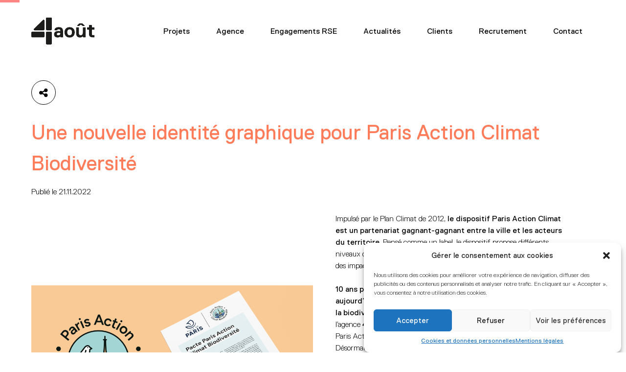

--- FILE ---
content_type: text/html; charset=UTF-8
request_url: https://4aout.fr/paris-action-climat-biodiversite-identite/
body_size: 14910
content:
<!doctype html>
<html lang="fr-FR">
<head>
	<meta charset="UTF-8">
	<meta name="viewport" content="width=device-width, initial-scale=1">
	<link rel="profile" href="https://gmpg.org/xfn/11">

	<meta name='robots' content='index, follow, max-image-preview:large, max-snippet:-1, max-video-preview:-1' />

	<!-- This site is optimized with the Yoast SEO plugin v22.0 - https://yoast.com/wordpress/plugins/seo/ -->
	<title>Une nouvelle identité graphique pour Paris Action Climat Biodiversité - Agence 4août</title>
	<meta name="description" content="L&#039;agence 4août est fière d&#039;accompagner les équipes de Paris Action Climat dans la refonte de leur identité graphique." />
	<link rel="canonical" href="https://4aout.fr/paris-action-climat-biodiversite-identite/" />
	<meta property="og:locale" content="fr_FR" />
	<meta property="og:type" content="article" />
	<meta property="og:title" content="Une nouvelle identité graphique pour Paris Action Climat Biodiversité - Agence 4août" />
	<meta property="og:description" content="L&#039;agence 4août est fière d&#039;accompagner les équipes de Paris Action Climat dans la refonte de leur identité graphique." />
	<meta property="og:url" content="https://4aout.fr/paris-action-climat-biodiversite-identite/" />
	<meta property="og:site_name" content="Agence 4août" />
	<meta property="article:publisher" content="https://www.facebook.com/4aout/" />
	<meta property="article:published_time" content="2022-11-21T15:05:00+00:00" />
	<meta property="article:modified_time" content="2023-01-03T11:00:18+00:00" />
	<meta property="og:image" content="https://4aout.fr/wp-content/uploads/2022/11/paris-action-climat-biodiversite-identite.png" />
	<meta name="author" content="mathilde" />
	<meta name="twitter:card" content="summary_large_image" />
	<meta name="twitter:creator" content="@4aout" />
	<meta name="twitter:site" content="@4aout" />
	<meta name="twitter:label1" content="Écrit par" />
	<meta name="twitter:data1" content="mathilde" />
	<meta name="twitter:label2" content="Durée de lecture estimée" />
	<meta name="twitter:data2" content="2 minutes" />
	<script type="application/ld+json" class="yoast-schema-graph">{"@context":"https://schema.org","@graph":[{"@type":"WebPage","@id":"https://4aout.fr/paris-action-climat-biodiversite-identite/","url":"https://4aout.fr/paris-action-climat-biodiversite-identite/","name":"Une nouvelle identité graphique pour Paris Action Climat Biodiversité - Agence 4août","isPartOf":{"@id":"https://4aout.fr/#website"},"primaryImageOfPage":{"@id":"https://4aout.fr/paris-action-climat-biodiversite-identite/#primaryimage"},"image":{"@id":"https://4aout.fr/paris-action-climat-biodiversite-identite/#primaryimage"},"thumbnailUrl":"https://4aout.fr/wp-content/uploads/2022/11/paris-action-climat-biodiversite-identite.png","datePublished":"2022-11-21T15:05:00+00:00","dateModified":"2023-01-03T11:00:18+00:00","author":{"@id":"https://4aout.fr/#/schema/person/16eff011a7aea16a961dfe2e7bca59a3"},"description":"L'agence 4août est fière d'accompagner les équipes de Paris Action Climat dans la refonte de leur identité graphique.","breadcrumb":{"@id":"https://4aout.fr/paris-action-climat-biodiversite-identite/#breadcrumb"},"inLanguage":"fr-FR","potentialAction":[{"@type":"ReadAction","target":["https://4aout.fr/paris-action-climat-biodiversite-identite/"]}]},{"@type":"ImageObject","inLanguage":"fr-FR","@id":"https://4aout.fr/paris-action-climat-biodiversite-identite/#primaryimage","url":"https://4aout.fr/wp-content/uploads/2022/11/paris-action-climat-biodiversite-identite.png","contentUrl":"https://4aout.fr/wp-content/uploads/2022/11/paris-action-climat-biodiversite-identite.png","width":1024,"height":555},{"@type":"BreadcrumbList","@id":"https://4aout.fr/paris-action-climat-biodiversite-identite/#breadcrumb","itemListElement":[{"@type":"ListItem","position":1,"name":"Accueil","item":"https://4aout.fr/"},{"@type":"ListItem","position":2,"name":"Une nouvelle identité graphique pour Paris Action Climat Biodiversité"}]},{"@type":"WebSite","@id":"https://4aout.fr/#website","url":"https://4aout.fr/","name":"Agence 4août","description":"","potentialAction":[{"@type":"SearchAction","target":{"@type":"EntryPoint","urlTemplate":"https://4aout.fr/?s={search_term_string}"},"query-input":"required name=search_term_string"}],"inLanguage":"fr-FR"},{"@type":"Person","@id":"https://4aout.fr/#/schema/person/16eff011a7aea16a961dfe2e7bca59a3","name":"mathilde"}]}</script>
	<!-- / Yoast SEO plugin. -->


<link rel='dns-prefetch' href='//unpkg.com' />
<link rel='dns-prefetch' href='//kit.fontawesome.com' />
<link rel="alternate" type="application/rss+xml" title="Agence 4août &raquo; Flux" href="https://4aout.fr/feed/" />
<link rel="alternate" type="application/rss+xml" title="Agence 4août &raquo; Flux des commentaires" href="https://4aout.fr/comments/feed/" />
<script type="text/javascript">
/* <![CDATA[ */
window._wpemojiSettings = {"baseUrl":"https:\/\/s.w.org\/images\/core\/emoji\/14.0.0\/72x72\/","ext":".png","svgUrl":"https:\/\/s.w.org\/images\/core\/emoji\/14.0.0\/svg\/","svgExt":".svg","source":{"concatemoji":"https:\/\/4aout.fr\/wp-includes\/js\/wp-emoji-release.min.js?ver=6.4.7"}};
/*! This file is auto-generated */
!function(i,n){var o,s,e;function c(e){try{var t={supportTests:e,timestamp:(new Date).valueOf()};sessionStorage.setItem(o,JSON.stringify(t))}catch(e){}}function p(e,t,n){e.clearRect(0,0,e.canvas.width,e.canvas.height),e.fillText(t,0,0);var t=new Uint32Array(e.getImageData(0,0,e.canvas.width,e.canvas.height).data),r=(e.clearRect(0,0,e.canvas.width,e.canvas.height),e.fillText(n,0,0),new Uint32Array(e.getImageData(0,0,e.canvas.width,e.canvas.height).data));return t.every(function(e,t){return e===r[t]})}function u(e,t,n){switch(t){case"flag":return n(e,"\ud83c\udff3\ufe0f\u200d\u26a7\ufe0f","\ud83c\udff3\ufe0f\u200b\u26a7\ufe0f")?!1:!n(e,"\ud83c\uddfa\ud83c\uddf3","\ud83c\uddfa\u200b\ud83c\uddf3")&&!n(e,"\ud83c\udff4\udb40\udc67\udb40\udc62\udb40\udc65\udb40\udc6e\udb40\udc67\udb40\udc7f","\ud83c\udff4\u200b\udb40\udc67\u200b\udb40\udc62\u200b\udb40\udc65\u200b\udb40\udc6e\u200b\udb40\udc67\u200b\udb40\udc7f");case"emoji":return!n(e,"\ud83e\udef1\ud83c\udffb\u200d\ud83e\udef2\ud83c\udfff","\ud83e\udef1\ud83c\udffb\u200b\ud83e\udef2\ud83c\udfff")}return!1}function f(e,t,n){var r="undefined"!=typeof WorkerGlobalScope&&self instanceof WorkerGlobalScope?new OffscreenCanvas(300,150):i.createElement("canvas"),a=r.getContext("2d",{willReadFrequently:!0}),o=(a.textBaseline="top",a.font="600 32px Arial",{});return e.forEach(function(e){o[e]=t(a,e,n)}),o}function t(e){var t=i.createElement("script");t.src=e,t.defer=!0,i.head.appendChild(t)}"undefined"!=typeof Promise&&(o="wpEmojiSettingsSupports",s=["flag","emoji"],n.supports={everything:!0,everythingExceptFlag:!0},e=new Promise(function(e){i.addEventListener("DOMContentLoaded",e,{once:!0})}),new Promise(function(t){var n=function(){try{var e=JSON.parse(sessionStorage.getItem(o));if("object"==typeof e&&"number"==typeof e.timestamp&&(new Date).valueOf()<e.timestamp+604800&&"object"==typeof e.supportTests)return e.supportTests}catch(e){}return null}();if(!n){if("undefined"!=typeof Worker&&"undefined"!=typeof OffscreenCanvas&&"undefined"!=typeof URL&&URL.createObjectURL&&"undefined"!=typeof Blob)try{var e="postMessage("+f.toString()+"("+[JSON.stringify(s),u.toString(),p.toString()].join(",")+"));",r=new Blob([e],{type:"text/javascript"}),a=new Worker(URL.createObjectURL(r),{name:"wpTestEmojiSupports"});return void(a.onmessage=function(e){c(n=e.data),a.terminate(),t(n)})}catch(e){}c(n=f(s,u,p))}t(n)}).then(function(e){for(var t in e)n.supports[t]=e[t],n.supports.everything=n.supports.everything&&n.supports[t],"flag"!==t&&(n.supports.everythingExceptFlag=n.supports.everythingExceptFlag&&n.supports[t]);n.supports.everythingExceptFlag=n.supports.everythingExceptFlag&&!n.supports.flag,n.DOMReady=!1,n.readyCallback=function(){n.DOMReady=!0}}).then(function(){return e}).then(function(){var e;n.supports.everything||(n.readyCallback(),(e=n.source||{}).concatemoji?t(e.concatemoji):e.wpemoji&&e.twemoji&&(t(e.twemoji),t(e.wpemoji)))}))}((window,document),window._wpemojiSettings);
/* ]]> */
</script>
<style id='wp-emoji-styles-inline-css' type='text/css'>

	img.wp-smiley, img.emoji {
		display: inline !important;
		border: none !important;
		box-shadow: none !important;
		height: 1em !important;
		width: 1em !important;
		margin: 0 0.07em !important;
		vertical-align: -0.1em !important;
		background: none !important;
		padding: 0 !important;
	}
</style>
<!-- <link rel='stylesheet' id='wp-block-library-css' href='https://4aout.fr/wp-includes/css/dist/block-library/style.min.css?ver=6.4.7' type='text/css' media='all' /> -->
<link rel="stylesheet" type="text/css" href="//4aout.fr/wp-content/cache/wpfc-minified/fvxvnzy/4ifb.css" media="all"/>
<style id='classic-theme-styles-inline-css' type='text/css'>
/*! This file is auto-generated */
.wp-block-button__link{color:#fff;background-color:#32373c;border-radius:9999px;box-shadow:none;text-decoration:none;padding:calc(.667em + 2px) calc(1.333em + 2px);font-size:1.125em}.wp-block-file__button{background:#32373c;color:#fff;text-decoration:none}
</style>
<style id='global-styles-inline-css' type='text/css'>
body{--wp--preset--color--black: #000000;--wp--preset--color--cyan-bluish-gray: #abb8c3;--wp--preset--color--white: #ffffff;--wp--preset--color--pale-pink: #f78da7;--wp--preset--color--vivid-red: #cf2e2e;--wp--preset--color--luminous-vivid-orange: #ff6900;--wp--preset--color--luminous-vivid-amber: #fcb900;--wp--preset--color--light-green-cyan: #7bdcb5;--wp--preset--color--vivid-green-cyan: #00d084;--wp--preset--color--pale-cyan-blue: #8ed1fc;--wp--preset--color--vivid-cyan-blue: #0693e3;--wp--preset--color--vivid-purple: #9b51e0;--wp--preset--gradient--vivid-cyan-blue-to-vivid-purple: linear-gradient(135deg,rgba(6,147,227,1) 0%,rgb(155,81,224) 100%);--wp--preset--gradient--light-green-cyan-to-vivid-green-cyan: linear-gradient(135deg,rgb(122,220,180) 0%,rgb(0,208,130) 100%);--wp--preset--gradient--luminous-vivid-amber-to-luminous-vivid-orange: linear-gradient(135deg,rgba(252,185,0,1) 0%,rgba(255,105,0,1) 100%);--wp--preset--gradient--luminous-vivid-orange-to-vivid-red: linear-gradient(135deg,rgba(255,105,0,1) 0%,rgb(207,46,46) 100%);--wp--preset--gradient--very-light-gray-to-cyan-bluish-gray: linear-gradient(135deg,rgb(238,238,238) 0%,rgb(169,184,195) 100%);--wp--preset--gradient--cool-to-warm-spectrum: linear-gradient(135deg,rgb(74,234,220) 0%,rgb(151,120,209) 20%,rgb(207,42,186) 40%,rgb(238,44,130) 60%,rgb(251,105,98) 80%,rgb(254,248,76) 100%);--wp--preset--gradient--blush-light-purple: linear-gradient(135deg,rgb(255,206,236) 0%,rgb(152,150,240) 100%);--wp--preset--gradient--blush-bordeaux: linear-gradient(135deg,rgb(254,205,165) 0%,rgb(254,45,45) 50%,rgb(107,0,62) 100%);--wp--preset--gradient--luminous-dusk: linear-gradient(135deg,rgb(255,203,112) 0%,rgb(199,81,192) 50%,rgb(65,88,208) 100%);--wp--preset--gradient--pale-ocean: linear-gradient(135deg,rgb(255,245,203) 0%,rgb(182,227,212) 50%,rgb(51,167,181) 100%);--wp--preset--gradient--electric-grass: linear-gradient(135deg,rgb(202,248,128) 0%,rgb(113,206,126) 100%);--wp--preset--gradient--midnight: linear-gradient(135deg,rgb(2,3,129) 0%,rgb(40,116,252) 100%);--wp--preset--font-size--small: 13px;--wp--preset--font-size--medium: 20px;--wp--preset--font-size--large: 36px;--wp--preset--font-size--x-large: 42px;--wp--preset--spacing--20: 0.44rem;--wp--preset--spacing--30: 0.67rem;--wp--preset--spacing--40: 1rem;--wp--preset--spacing--50: 1.5rem;--wp--preset--spacing--60: 2.25rem;--wp--preset--spacing--70: 3.38rem;--wp--preset--spacing--80: 5.06rem;--wp--preset--shadow--natural: 6px 6px 9px rgba(0, 0, 0, 0.2);--wp--preset--shadow--deep: 12px 12px 50px rgba(0, 0, 0, 0.4);--wp--preset--shadow--sharp: 6px 6px 0px rgba(0, 0, 0, 0.2);--wp--preset--shadow--outlined: 6px 6px 0px -3px rgba(255, 255, 255, 1), 6px 6px rgba(0, 0, 0, 1);--wp--preset--shadow--crisp: 6px 6px 0px rgba(0, 0, 0, 1);}:where(.is-layout-flex){gap: 0.5em;}:where(.is-layout-grid){gap: 0.5em;}body .is-layout-flow > .alignleft{float: left;margin-inline-start: 0;margin-inline-end: 2em;}body .is-layout-flow > .alignright{float: right;margin-inline-start: 2em;margin-inline-end: 0;}body .is-layout-flow > .aligncenter{margin-left: auto !important;margin-right: auto !important;}body .is-layout-constrained > .alignleft{float: left;margin-inline-start: 0;margin-inline-end: 2em;}body .is-layout-constrained > .alignright{float: right;margin-inline-start: 2em;margin-inline-end: 0;}body .is-layout-constrained > .aligncenter{margin-left: auto !important;margin-right: auto !important;}body .is-layout-constrained > :where(:not(.alignleft):not(.alignright):not(.alignfull)){max-width: var(--wp--style--global--content-size);margin-left: auto !important;margin-right: auto !important;}body .is-layout-constrained > .alignwide{max-width: var(--wp--style--global--wide-size);}body .is-layout-flex{display: flex;}body .is-layout-flex{flex-wrap: wrap;align-items: center;}body .is-layout-flex > *{margin: 0;}body .is-layout-grid{display: grid;}body .is-layout-grid > *{margin: 0;}:where(.wp-block-columns.is-layout-flex){gap: 2em;}:where(.wp-block-columns.is-layout-grid){gap: 2em;}:where(.wp-block-post-template.is-layout-flex){gap: 1.25em;}:where(.wp-block-post-template.is-layout-grid){gap: 1.25em;}.has-black-color{color: var(--wp--preset--color--black) !important;}.has-cyan-bluish-gray-color{color: var(--wp--preset--color--cyan-bluish-gray) !important;}.has-white-color{color: var(--wp--preset--color--white) !important;}.has-pale-pink-color{color: var(--wp--preset--color--pale-pink) !important;}.has-vivid-red-color{color: var(--wp--preset--color--vivid-red) !important;}.has-luminous-vivid-orange-color{color: var(--wp--preset--color--luminous-vivid-orange) !important;}.has-luminous-vivid-amber-color{color: var(--wp--preset--color--luminous-vivid-amber) !important;}.has-light-green-cyan-color{color: var(--wp--preset--color--light-green-cyan) !important;}.has-vivid-green-cyan-color{color: var(--wp--preset--color--vivid-green-cyan) !important;}.has-pale-cyan-blue-color{color: var(--wp--preset--color--pale-cyan-blue) !important;}.has-vivid-cyan-blue-color{color: var(--wp--preset--color--vivid-cyan-blue) !important;}.has-vivid-purple-color{color: var(--wp--preset--color--vivid-purple) !important;}.has-black-background-color{background-color: var(--wp--preset--color--black) !important;}.has-cyan-bluish-gray-background-color{background-color: var(--wp--preset--color--cyan-bluish-gray) !important;}.has-white-background-color{background-color: var(--wp--preset--color--white) !important;}.has-pale-pink-background-color{background-color: var(--wp--preset--color--pale-pink) !important;}.has-vivid-red-background-color{background-color: var(--wp--preset--color--vivid-red) !important;}.has-luminous-vivid-orange-background-color{background-color: var(--wp--preset--color--luminous-vivid-orange) !important;}.has-luminous-vivid-amber-background-color{background-color: var(--wp--preset--color--luminous-vivid-amber) !important;}.has-light-green-cyan-background-color{background-color: var(--wp--preset--color--light-green-cyan) !important;}.has-vivid-green-cyan-background-color{background-color: var(--wp--preset--color--vivid-green-cyan) !important;}.has-pale-cyan-blue-background-color{background-color: var(--wp--preset--color--pale-cyan-blue) !important;}.has-vivid-cyan-blue-background-color{background-color: var(--wp--preset--color--vivid-cyan-blue) !important;}.has-vivid-purple-background-color{background-color: var(--wp--preset--color--vivid-purple) !important;}.has-black-border-color{border-color: var(--wp--preset--color--black) !important;}.has-cyan-bluish-gray-border-color{border-color: var(--wp--preset--color--cyan-bluish-gray) !important;}.has-white-border-color{border-color: var(--wp--preset--color--white) !important;}.has-pale-pink-border-color{border-color: var(--wp--preset--color--pale-pink) !important;}.has-vivid-red-border-color{border-color: var(--wp--preset--color--vivid-red) !important;}.has-luminous-vivid-orange-border-color{border-color: var(--wp--preset--color--luminous-vivid-orange) !important;}.has-luminous-vivid-amber-border-color{border-color: var(--wp--preset--color--luminous-vivid-amber) !important;}.has-light-green-cyan-border-color{border-color: var(--wp--preset--color--light-green-cyan) !important;}.has-vivid-green-cyan-border-color{border-color: var(--wp--preset--color--vivid-green-cyan) !important;}.has-pale-cyan-blue-border-color{border-color: var(--wp--preset--color--pale-cyan-blue) !important;}.has-vivid-cyan-blue-border-color{border-color: var(--wp--preset--color--vivid-cyan-blue) !important;}.has-vivid-purple-border-color{border-color: var(--wp--preset--color--vivid-purple) !important;}.has-vivid-cyan-blue-to-vivid-purple-gradient-background{background: var(--wp--preset--gradient--vivid-cyan-blue-to-vivid-purple) !important;}.has-light-green-cyan-to-vivid-green-cyan-gradient-background{background: var(--wp--preset--gradient--light-green-cyan-to-vivid-green-cyan) !important;}.has-luminous-vivid-amber-to-luminous-vivid-orange-gradient-background{background: var(--wp--preset--gradient--luminous-vivid-amber-to-luminous-vivid-orange) !important;}.has-luminous-vivid-orange-to-vivid-red-gradient-background{background: var(--wp--preset--gradient--luminous-vivid-orange-to-vivid-red) !important;}.has-very-light-gray-to-cyan-bluish-gray-gradient-background{background: var(--wp--preset--gradient--very-light-gray-to-cyan-bluish-gray) !important;}.has-cool-to-warm-spectrum-gradient-background{background: var(--wp--preset--gradient--cool-to-warm-spectrum) !important;}.has-blush-light-purple-gradient-background{background: var(--wp--preset--gradient--blush-light-purple) !important;}.has-blush-bordeaux-gradient-background{background: var(--wp--preset--gradient--blush-bordeaux) !important;}.has-luminous-dusk-gradient-background{background: var(--wp--preset--gradient--luminous-dusk) !important;}.has-pale-ocean-gradient-background{background: var(--wp--preset--gradient--pale-ocean) !important;}.has-electric-grass-gradient-background{background: var(--wp--preset--gradient--electric-grass) !important;}.has-midnight-gradient-background{background: var(--wp--preset--gradient--midnight) !important;}.has-small-font-size{font-size: var(--wp--preset--font-size--small) !important;}.has-medium-font-size{font-size: var(--wp--preset--font-size--medium) !important;}.has-large-font-size{font-size: var(--wp--preset--font-size--large) !important;}.has-x-large-font-size{font-size: var(--wp--preset--font-size--x-large) !important;}
.wp-block-navigation a:where(:not(.wp-element-button)){color: inherit;}
:where(.wp-block-post-template.is-layout-flex){gap: 1.25em;}:where(.wp-block-post-template.is-layout-grid){gap: 1.25em;}
:where(.wp-block-columns.is-layout-flex){gap: 2em;}:where(.wp-block-columns.is-layout-grid){gap: 2em;}
.wp-block-pullquote{font-size: 1.5em;line-height: 1.6;}
</style>
<!-- <link rel='stylesheet' id='cmplz-general-css' href='https://4aout.fr/wp-content/plugins/complianz-gdpr/assets/css/cookieblocker.min.css?ver=6.5.6' type='text/css' media='all' /> -->
<!-- <link rel='stylesheet' id='quatreaout-style-css' href='https://4aout.fr/wp-content/themes/quatreaout/style.css?ver=6.4.7' type='text/css' media='all' /> -->
<link rel="stylesheet" type="text/css" href="//4aout.fr/wp-content/cache/wpfc-minified/pdvukyk/4ifb.css" media="all"/>
<link rel='stylesheet' id='quatreaout-style-aos-css' href='https://unpkg.com/aos@2.3.1/dist/aos.css?ver=6.4.7' type='text/css' media='all' />
<!-- <link rel='stylesheet' id='quatreaout-style-responsive-css' href='https://4aout.fr/wp-content/themes/quatreaout/responsive.css?ver=6.4.7' type='text/css' media='all' /> -->
<!-- <link rel='stylesheet' id='gridmaster-frontend-css' href='https://4aout.fr/wp-content/plugins/ajax-filter-posts/assets/css/frontend.css?ver=3.4.5' type='text/css' media='all' /> -->
<link rel="stylesheet" type="text/css" href="//4aout.fr/wp-content/cache/wpfc-minified/cfvs547/4ifb.css" media="all"/>
<script type="text/javascript" src="https://4aout.fr/wp-content/plugins/google-analytics-for-wordpress/assets/js/frontend-gtag.min.js?ver=9.11.1" id="monsterinsights-frontend-script-js" async="async" data-wp-strategy="async"></script>
<script data-cfasync="false" data-wpfc-render="false" type="text/javascript" id='monsterinsights-frontend-script-js-extra'>/* <![CDATA[ */
var monsterinsights_frontend = {"js_events_tracking":"true","download_extensions":"doc,pdf,ppt,zip,xls,docx,pptx,xlsx","inbound_paths":"[{\"path\":\"\\\/go\\\/\",\"label\":\"affiliate\"},{\"path\":\"\\\/recommend\\\/\",\"label\":\"affiliate\"}]","home_url":"https:\/\/4aout.fr","hash_tracking":"false","v4_id":"G-F09QD6G9LT"};/* ]]> */
</script>
<script type="text/javascript" src="https://4aout.fr/wp-includes/js/jquery/jquery.min.js?ver=3.7.1" id="jquery-core-js"></script>
<script type="text/javascript" src="https://4aout.fr/wp-includes/js/jquery/jquery-migrate.min.js?ver=3.4.1" id="jquery-migrate-js"></script>
<script type="text/javascript" src="https://4aout.fr/wp-content/themes/quatreaout/js/jquery.cycle2.min.js?ver=20151215" id="quatreaout-cycle-js"></script>
<script type="text/javascript" src="https://unpkg.com/masonry-layout@4/dist/masonry.pkgd.min.js?ver=20151215" id="quatreaout-masonry-js"></script>
<script type="text/javascript" src="https://unpkg.com/aos@2.3.1/dist/aos.js?ver=20151215" id="quatreaout-aos-js"></script>
<link rel="https://api.w.org/" href="https://4aout.fr/wp-json/" /><link rel="alternate" type="application/json" href="https://4aout.fr/wp-json/wp/v2/posts/3306" /><link rel="EditURI" type="application/rsd+xml" title="RSD" href="https://4aout.fr/xmlrpc.php?rsd" />
<meta name="generator" content="WordPress 6.4.7" />
<link rel='shortlink' href='https://4aout.fr/?p=3306' />
<link rel="alternate" type="application/json+oembed" href="https://4aout.fr/wp-json/oembed/1.0/embed?url=https%3A%2F%2F4aout.fr%2Fparis-action-climat-biodiversite-identite%2F" />
<link rel="alternate" type="text/xml+oembed" href="https://4aout.fr/wp-json/oembed/1.0/embed?url=https%3A%2F%2F4aout.fr%2Fparis-action-climat-biodiversite-identite%2F&#038;format=xml" />

		<!-- GA Google Analytics @ https://m0n.co/ga -->
		<script type="text/plain" data-service="google-analytics" data-category="statistics">
			(function(i,s,o,g,r,a,m){i['GoogleAnalyticsObject']=r;i[r]=i[r]||function(){
			(i[r].q=i[r].q||[]).push(arguments)},i[r].l=1*new Date();a=s.createElement(o),
			m=s.getElementsByTagName(o)[0];a.async=1;a.src=g;m.parentNode.insertBefore(a,m)
			})(window,document,'script','https://www.google-analytics.com/analytics.js','ga');
			ga('create', 'UA-39829285-1', 'auto');
			ga('send', 'pageview');
		</script>

	<style>:root {
			--lazy-loader-animation-duration: 300ms;
		}
		  
		.lazyload {
	display: block;
}

.lazyload,
        .lazyloading {
			opacity: 0;
		}


		.lazyloaded {
			opacity: 1;
			transition: opacity 300ms;
			transition: opacity var(--lazy-loader-animation-duration);
		}.lazyloading {
	color: transparent;
	opacity: 1;
	transition: opacity 300ms;
	transition: opacity var(--lazy-loader-animation-duration);
	background: url("data:image/svg+xml,%3Csvg%20width%3D%2244%22%20height%3D%2244%22%20xmlns%3D%22http%3A%2F%2Fwww.w3.org%2F2000%2Fsvg%22%20stroke%3D%22%23333333%22%3E%3Cg%20fill%3D%22none%22%20fill-rule%3D%22evenodd%22%20stroke-width%3D%222%22%3E%3Ccircle%20cx%3D%2222%22%20cy%3D%2222%22%20r%3D%221%22%3E%3Canimate%20attributeName%3D%22r%22%20begin%3D%220s%22%20dur%3D%221.8s%22%20values%3D%221%3B%2020%22%20calcMode%3D%22spline%22%20keyTimes%3D%220%3B%201%22%20keySplines%3D%220.165%2C%200.84%2C%200.44%2C%201%22%20repeatCount%3D%22indefinite%22%2F%3E%3Canimate%20attributeName%3D%22stroke-opacity%22%20begin%3D%220s%22%20dur%3D%221.8s%22%20values%3D%221%3B%200%22%20calcMode%3D%22spline%22%20keyTimes%3D%220%3B%201%22%20keySplines%3D%220.3%2C%200.61%2C%200.355%2C%201%22%20repeatCount%3D%22indefinite%22%2F%3E%3C%2Fcircle%3E%3Ccircle%20cx%3D%2222%22%20cy%3D%2222%22%20r%3D%221%22%3E%3Canimate%20attributeName%3D%22r%22%20begin%3D%22-0.9s%22%20dur%3D%221.8s%22%20values%3D%221%3B%2020%22%20calcMode%3D%22spline%22%20keyTimes%3D%220%3B%201%22%20keySplines%3D%220.165%2C%200.84%2C%200.44%2C%201%22%20repeatCount%3D%22indefinite%22%2F%3E%3Canimate%20attributeName%3D%22stroke-opacity%22%20begin%3D%22-0.9s%22%20dur%3D%221.8s%22%20values%3D%221%3B%200%22%20calcMode%3D%22spline%22%20keyTimes%3D%220%3B%201%22%20keySplines%3D%220.3%2C%200.61%2C%200.355%2C%201%22%20repeatCount%3D%22indefinite%22%2F%3E%3C%2Fcircle%3E%3C%2Fg%3E%3C%2Fsvg%3E") no-repeat;
	background-size: 2em 2em;
	background-position: center center;
}

.lazyloaded {
	animation-name: loaded;
	animation-duration: 300ms;
	animation-duration: var(--lazy-loader-animation-duration);
	transition: none;
}

@keyframes loaded {
	from {
		opacity: 0;
	}

	to {
		opacity: 1;
	}
}</style><noscript><style>.lazyload { display: none; } .lazyload[class*="lazy-loader-background-element-"] { display: block; opacity: 1; }</style></noscript><style>.cmplz-hidden{display:none!important;}</style><link rel="icon" href="https://4aout.fr/wp-content/uploads/2025/06/cropped-favicon-4aout-32x32.png" sizes="32x32" />
<link rel="icon" href="https://4aout.fr/wp-content/uploads/2025/06/cropped-favicon-4aout-192x192.png" sizes="192x192" />
<link rel="apple-touch-icon" href="https://4aout.fr/wp-content/uploads/2025/06/cropped-favicon-4aout-180x180.png" />
<meta name="msapplication-TileImage" content="https://4aout.fr/wp-content/uploads/2025/06/cropped-favicon-4aout-270x270.png" />





</head>

<body data-cmplz=1 class="post-template post-template-single-article post-template-single-article-php single single-post postid-3306 single-format-standard no-sidebar">
<div id="page" class="site">
	<a class="skip-link screen-reader-text" href="#content">Skip to content</a>
	<div class="inner fond_logo"><div id="fond_logo"></div></div>
	<header id="masthead" class="site-header">
		<div class="inner">
			<div class="site-branding">
									<p class="site-title"><a href="https://4aout.fr/" rel="home">Agence 4août</a></p>
								</div><!-- .site-branding -->

			<nav id="site-navigation" class="main-navigation">
				<button class="menu-toggle" aria-controls="primary-menu" aria-expanded="false">Primary Menu</button>
				<div class="menu-menu-principal-container"><ul id="primary-menu" class="menu"><li id="menu-item-23" class="menu-item menu-item-type-post_type menu-item-object-page menu-item-23"><a href="https://4aout.fr/projets/">Projets</a></li>
<li id="menu-item-39" class="menu-item menu-item-type-post_type menu-item-object-page menu-item-39"><a href="https://4aout.fr/agence/">Agence</a></li>
<li id="menu-item-4266" class="menu-item menu-item-type-post_type menu-item-object-page menu-item-4266"><a href="https://4aout.fr/rse/">Engagements RSE</a></li>
<li id="menu-item-22" class="menu-item menu-item-type-post_type menu-item-object-page menu-item-22"><a href="https://4aout.fr/actualites/">Actualités</a></li>
<li id="menu-item-40" class="menu-item menu-item-type-post_type menu-item-object-page menu-item-40"><a href="https://4aout.fr/clients/">Clients</a></li>
<li id="menu-item-38" class="menu-item menu-item-type-post_type menu-item-object-page menu-item-38"><a href="https://4aout.fr/recrutement/">Recrutement</a></li>
<li id="menu-item-37" class="menu-item menu-item-type-post_type menu-item-object-page menu-item-37"><a href="https://4aout.fr/contact/">Contact</a></li>
</ul></div>			</nav><!-- #site-navigation -->
			<div class="clear"></div>
		</div>
	</header><!-- #masthead -->

	<div id="content" class="site-content">

	<div id="primary" class="content-area">
		<main id="main" class="site-main">
            <div class="inner">

				<div class="share_single">
					<a class="share_article"><i class="fa fa-share-alt" aria-hidden="true"></i></a>
					<div class="social-panel">
						<div>Partager :</div>
						<a target="_blank" href="https://www.facebook.com/sharer.php?u=https://4aout.fr/paris-action-climat-biodiversite-identite/" class="facebook"><i class="fab fa-facebook-f"></i></a>
						<a target="_blank" href="https://www.linkedin.com/shareArticle?url=https://4aout.fr/paris-action-climat-biodiversite-identite/&title=Une nouvelle identité graphique pour Paris Action Climat Biodiversité" class="linkedin"><i class="fab fa-linkedin-in"></i></a>
						<a target="_blank" href="mailto:?subject=Une nouvelle identité graphique pour Paris Action Climat Biodiversité&body=Cet article pourrait vous intéresser : https://4aout.fr/paris-action-climat-biodiversite-identite/" class="email"><i class="fas fa-envelope"></i></a>
					</div>
				</div>

				<div style="color: #ff7d5a">
					<h1 class="article">Une nouvelle identité graphique pour Paris Action Climat Biodiversité</h1>
				</div>

				<div class="date">Publié le 21.11.2022</div>

				<!-- CATEGORIE /-->
				<!--
				<div class="category">&#8212;&nbsp;
					Non classé
				</div>
				-->
				<!-- #categories -->


				<!-- CONTENT /-->
				<div class="wp-block-media-text alignwide is-stacked-on-mobile"><figure class="wp-block-media-text__media"><noscript><img fetchpriority="high" decoding="async" width="1024" height="555" src="https://4aout.fr/wp-content/uploads/2022/11/paris-action-climat-biodiversite-identite.png" alt class="wp-image-3338 size-full" srcset="https://4aout.fr/wp-content/uploads/2022/11/paris-action-climat-biodiversite-identite.png 1024w, https://4aout.fr/wp-content/uploads/2022/11/paris-action-climat-biodiversite-identite-300x163.png 300w, https://4aout.fr/wp-content/uploads/2022/11/paris-action-climat-biodiversite-identite-768x416.png 768w" sizes="(max-width: 1024px) 100vw, 1024px"></noscript><img fetchpriority="high" decoding="async" width="1024" height="555" src="data:image/svg+xml,%3Csvg%20xmlns%3D%22http%3A%2F%2Fwww.w3.org%2F2000%2Fsvg%22%20viewBox%3D%220%200%201024%20555%22%3E%3C%2Fsvg%3E" alt class="wp-image-3338 size-full lazyload" srcset="data:image/svg+xml,%3Csvg%20xmlns%3D%22http%3A%2F%2Fwww.w3.org%2F2000%2Fsvg%22%20viewBox%3D%220%200%201024%20555%22%3E%3C%2Fsvg%3E 1024w" sizes="(max-width: 1024px) 100vw, 1024px" data-srcset="https://4aout.fr/wp-content/uploads/2022/11/paris-action-climat-biodiversite-identite.png 1024w, https://4aout.fr/wp-content/uploads/2022/11/paris-action-climat-biodiversite-identite-300x163.png 300w, https://4aout.fr/wp-content/uploads/2022/11/paris-action-climat-biodiversite-identite-768x416.png 768w" data-src="https://4aout.fr/wp-content/uploads/2022/11/paris-action-climat-biodiversite-identite.png"></figure><div class="wp-block-media-text__content">
<p>Impulsé par le Plan Climat de 2012, <strong>le dispositif Paris Action Climat est un partenariat gagnant-gagnant entre la ville et les acteurs du territoire</strong>. Pensé comme un label, le dispositif propose différents niveaux de certification selon l&#8217;engagement des signataires dans la maîtrise des impacts environnementaux. </p>



<p><strong>10 ans plus tard, le dispositif compte 73 signataires et souhaite aujourd&#8217;hui insister davantage sur la nécessaire préservation de la biodiversité dans la capitale.</strong> <strong>Labellisée RSE Agences Actives</strong>, l&#8217;agence <strong>4août </strong>est particulièrement fière d&#8217;accompagner les équipes de Paris Action Climat dans <strong>la refonte de leur identité graphique</strong>. Désormais baptisé Paris Action Climat Biodiversité, <strong>le logo et la charte graphique proposés par l&#8217;agence intègrent les enjeux du changement climatique et de la protection de la biodiversité à Paris</strong>. Le style graphique modernisé, et la composition incluant l’élément texte directement dans la forme du logo, correspondent à la notion de label. </p>



<p><strong>L&#8217;agence 4août est heureuse de continuer cette collaboration</strong> à travers la mise aux couleurs de la charte de différents supports (kakémonos, gabarits de présentation, bannières réseaux sociaux&#8230;). Parmi ceux-ci figure <strong>le Pacte de Paris Action Climat Biodiversité</strong>, qui sera soumis pour signature aux entreprises et aux institutions volontaires le 22 novembre 2022.</p>



<p><a href="https://www.paris.fr/pages/entreprises-signez-pour-la-transition-ecologique-de-paris-21622" target="_blank" rel="noreferrer noopener">En savoir plus sur le pacte Paris Action Climat Biodiversité</a></p>
</div></div>



<div class="wp-block-columns is-layout-flex wp-container-core-columns-layout-1 wp-block-columns-is-layout-flex">
<div class="wp-block-column is-layout-flow wp-block-column-is-layout-flow">
<figure class="wp-block-image size-full"><noscript><img decoding="async" width="1024" height="555" src="https://4aout.fr/wp-content/uploads/2022/11/agence-communication-transition-ecologique.png" alt class="wp-image-3341" srcset="https://4aout.fr/wp-content/uploads/2022/11/agence-communication-transition-ecologique.png 1024w, https://4aout.fr/wp-content/uploads/2022/11/agence-communication-transition-ecologique-300x163.png 300w, https://4aout.fr/wp-content/uploads/2022/11/agence-communication-transition-ecologique-768x416.png 768w" sizes="(max-width: 1024px) 100vw, 1024px"></noscript><img decoding="async" width="1024" height="555" src="data:image/svg+xml,%3Csvg%20xmlns%3D%22http%3A%2F%2Fwww.w3.org%2F2000%2Fsvg%22%20viewBox%3D%220%200%201024%20555%22%3E%3C%2Fsvg%3E" alt class="wp-image-3341 lazyload" srcset="data:image/svg+xml,%3Csvg%20xmlns%3D%22http%3A%2F%2Fwww.w3.org%2F2000%2Fsvg%22%20viewBox%3D%220%200%201024%20555%22%3E%3C%2Fsvg%3E 1024w" sizes="(max-width: 1024px) 100vw, 1024px" data-srcset="https://4aout.fr/wp-content/uploads/2022/11/agence-communication-transition-ecologique.png 1024w, https://4aout.fr/wp-content/uploads/2022/11/agence-communication-transition-ecologique-300x163.png 300w, https://4aout.fr/wp-content/uploads/2022/11/agence-communication-transition-ecologique-768x416.png 768w" data-src="https://4aout.fr/wp-content/uploads/2022/11/agence-communication-transition-ecologique.png"></figure>
</div>



<div class="wp-block-column is-layout-flow wp-block-column-is-layout-flow">
<figure class="wp-block-image size-full"><noscript><img decoding="async" width="1024" height="555" src="https://4aout.fr/wp-content/uploads/2022/11/communication-publique-biodiversite-environnement.png" alt class="wp-image-3340" srcset="https://4aout.fr/wp-content/uploads/2022/11/communication-publique-biodiversite-environnement.png 1024w, https://4aout.fr/wp-content/uploads/2022/11/communication-publique-biodiversite-environnement-300x163.png 300w, https://4aout.fr/wp-content/uploads/2022/11/communication-publique-biodiversite-environnement-768x416.png 768w" sizes="(max-width: 1024px) 100vw, 1024px"></noscript><img decoding="async" width="1024" height="555" src="data:image/svg+xml,%3Csvg%20xmlns%3D%22http%3A%2F%2Fwww.w3.org%2F2000%2Fsvg%22%20viewBox%3D%220%200%201024%20555%22%3E%3C%2Fsvg%3E" alt class="wp-image-3340 lazyload" srcset="data:image/svg+xml,%3Csvg%20xmlns%3D%22http%3A%2F%2Fwww.w3.org%2F2000%2Fsvg%22%20viewBox%3D%220%200%201024%20555%22%3E%3C%2Fsvg%3E 1024w" sizes="(max-width: 1024px) 100vw, 1024px" data-srcset="https://4aout.fr/wp-content/uploads/2022/11/communication-publique-biodiversite-environnement.png 1024w, https://4aout.fr/wp-content/uploads/2022/11/communication-publique-biodiversite-environnement-300x163.png 300w, https://4aout.fr/wp-content/uploads/2022/11/communication-publique-biodiversite-environnement-768x416.png 768w" data-src="https://4aout.fr/wp-content/uploads/2022/11/communication-publique-biodiversite-environnement.png"></figure>
</div>
</div>
				<!-- #content -->

				<!-- ARTICLES SIMILAIRES /-->
									<div class="bloc_articles-similaires">
													<h3>Vous aimerez aussi</h3>
						
						
													<div class="article-similaire item-1">
								<div class="article-similaire-illustration">
									<img src="" width="40%" height="auto"/>
								</div>
								<div class="article-similaire-titre">
										<a href="https://4aout.fr/eau-de-paris-strategie-innovation/" style="color: #4a69ff">L&#8217;innovation par la preuve avec Eau de Paris</a>
								</div>
								<div class="date">Publié le 24.11.2022</div>
								<!--
								<div class="category">&#8212;&nbsp;
									Non classé								</div>
								-->
								<div class="article-similaire-accroche">À l'occasion du mois de l'innovation, Eau de Paris a souhaité valoriser 18 expérimentations au service de l'eau pour faire découvrir une innovation raisonnée, durable et globale. </div>
								<div class="article-similaire-lien"><a href="https://4aout.fr/eau-de-paris-strategie-innovation/">Lire la suite > </a></div>
							</div>
													<div class="article-similaire item-2">
								<div class="article-similaire-illustration">
									<img src="" width="40%" height="auto"/>
								</div>
								<div class="article-similaire-titre">
										<a href="https://4aout.fr/eau-de-paris-livre-blanc-2021/" style="color: #4a69ff">Eau de Paris publie son livre blanc &#8220;Objectif : zéro bouteille plastique&#8221;</a>
								</div>
								<div class="date">Publié le 20.10.2022</div>
								<!--
								<div class="category">&#8212;&nbsp;
									Non classé								</div>
								-->
								<div class="article-similaire-accroche">Engagée contre la consommation à usage unique de bouteille en plastique, Eau de Paris dresse un bilan de son combat à travers ce livre blanc.</div>
								<div class="article-similaire-lien"><a href="https://4aout.fr/eau-de-paris-livre-blanc-2021/">Lire la suite > </a></div>
							</div>
						
						
						<div class="clear"></div>
					</div><!-- .articles-similaires -->





				





				<div class="align-center margin-40"  data-aos="fade-up" >
					<a class="button" href="/actualites">Retour aux actualités</a>
				</div><!-- #toutes-les-actus -->

			</div><!-- #inner -->
		</main><!-- #main -->
	</div><!-- #primary -->

	<div class="ecrivez-nous">
		<div class="fixed-outer">
			<span class="fixed-title">contact</span>
		</div>
		<div class="inner">
			<a href="/ecrivez-nous"></a>
		</div>
	</div>

	</div><!-- #content -->

	<footer id="footer" class="site-footer">
		<div class="inner">
			<!--<a id="top">Haut <br />de page</a>-->
			<div class="content">
				<!-- .site-info -->
				<div class="left">
					<!--<h2>Agence 4août</h2>-->
					<img src="/wp-content/themes/quatreaout/images/logo-4aout-Bonum.svg" width="255" style="margin-bottom: 100px;"/>
					<a href="/spotify" class="btn-spotify">Spotify</a>
					<!-- Newsletter -->
					<div class="newsletter">
						<p>S’inscrire à la newsletter !</p>
						
	<section id="yikes-mailchimp-container-1" class="yikes-mailchimp-container yikes-mailchimp-container-1 ">
				<form id="inscription-newsletter-1" class="yikes-easy-mc-form yikes-easy-mc-form-1  " method="POST" data-attr-form-id="1">

													<label for="yikes-easy-mc-form-1-EMAIL"  class="EMAIL-label yikes-mailchimp-field-required ">

										<!-- dictate label visibility -->
										
										<!-- Description Above -->
										
										<input id="yikes-easy-mc-form-1-EMAIL"  name="EMAIL"  placeholder="Votre email"  class="yikes-easy-mc-email field-no-label"  required="required" type="email"  value="">

										<!-- Description Below -->
										
									</label>
									
				<!-- Honeypot Trap -->
				<input type="hidden" name="yikes-mailchimp-honeypot" id="yikes-mailchimp-honeypot-1" value="">

				<!-- List ID -->
				<input type="hidden" name="yikes-mailchimp-associated-list-id" id="yikes-mailchimp-associated-list-id-1" value="3bd10bec49">

				<!-- The form that is being submitted! Used to display error/success messages above the correct form -->
				<input type="hidden" name="yikes-mailchimp-submitted-form" id="yikes-mailchimp-submitted-form-1" value="1">

				<!-- Submit Button -->
				<button type="submit" class="yikes-easy-mc-submit-button yikes-easy-mc-submit-button-1 btn btn-primary "> <span class="yikes-mailchimp-submit-button-span-text">OK</span></button>				<!-- Nonce Security Check -->
				<input type="hidden" id="yikes_easy_mc_new_subscriber_1" name="yikes_easy_mc_new_subscriber" value="1aeec9d40d">
				<input type="hidden" name="_wp_http_referer" value="/paris-action-climat-biodiversite-identite/" />
			</form>
			<!-- Mailchimp Form generated by Easy Forms for Mailchimp v6.8.10 (https://wordpress.org/plugins/yikes-inc-easy-mailchimp-extender/) -->

			</section>
						</div>
					<div class="share_bottom">
						<a target="_blank" href="https://www.linkedin.com/company/4-ao%C3%BBt/" class="linkedin"><i class="fab fa-linkedin-in"></i></a>
						<a target="_blank" href="https://youtube.com/@Agence4aout" class="youtube"><i class="fab fa-youtube"></i></a>
						<a target="_blank" href="https://open.spotify.com/user/o4nhn583gcr135hfshpllspc0?si=ZxQgmeGHQ7i3fn1tB1bGXg" class="spotify"><i class="fab fa-spotify"></i></a>
					</div>
					<div class="adresse">
						113 boulevard de Sébastopol<br />
75002 Paris<br />
+33 1 77 35 77 74<br />
bonjour@4aout.fr					</div>
				</div>
				<div class="right">
					<a href="/mentions-legales">Mentions légales</a>&nbsp;—&nbsp;
					<a href="/cookies">Cookies et données personnelles</a>&nbsp;&nbsp;
					<span>Tous droits réservés &copy; 2019 agence 4août </span>
				</div>
			</div>
		</div>
	</footer><!-- #colophon -->
</div><!-- #page -->


<!-- Consent Management powered by Complianz | GDPR/CCPA Cookie Consent https://wordpress.org/plugins/complianz-gdpr -->
<div id="cmplz-cookiebanner-container"><div class="cmplz-cookiebanner cmplz-hidden banner-1 optin cmplz-bottom-right cmplz-categories-type-view-preferences" aria-modal="true" data-nosnippet="true" role="dialog" aria-live="polite" aria-labelledby="cmplz-header-1-optin" aria-describedby="cmplz-message-1-optin">
	<div class="cmplz-header">
		<div class="cmplz-logo"></div>
		<div class="cmplz-title" id="cmplz-header-1-optin">Gérer le consentement aux cookies</div>
		<div class="cmplz-close" tabindex="0" role="button" aria-label="close-dialog">
			<svg aria-hidden="true" focusable="false" data-prefix="fas" data-icon="times" class="svg-inline--fa fa-times fa-w-11" role="img" xmlns="http://www.w3.org/2000/svg" viewBox="0 0 352 512"><path fill="currentColor" d="M242.72 256l100.07-100.07c12.28-12.28 12.28-32.19 0-44.48l-22.24-22.24c-12.28-12.28-32.19-12.28-44.48 0L176 189.28 75.93 89.21c-12.28-12.28-32.19-12.28-44.48 0L9.21 111.45c-12.28 12.28-12.28 32.19 0 44.48L109.28 256 9.21 356.07c-12.28 12.28-12.28 32.19 0 44.48l22.24 22.24c12.28 12.28 32.2 12.28 44.48 0L176 322.72l100.07 100.07c12.28 12.28 32.2 12.28 44.48 0l22.24-22.24c12.28-12.28 12.28-32.19 0-44.48L242.72 256z"></path></svg>
		</div>
	</div>

	<div class="cmplz-divider cmplz-divider-header"></div>
	<div class="cmplz-body">
		<div class="cmplz-message" id="cmplz-message-1-optin">Nous utilisons des cookies pour améliorer votre expérience de navigation, diffuser des publicités ou des contenus personnalisés et analyser notre trafic. En cliquant sur « Accepter », vous consentez à notre utilisation des cookies.</div>
		<!-- categories start -->
		<div class="cmplz-categories">
			<details class="cmplz-category cmplz-functional" >
				<summary>
						<span class="cmplz-category-header">
							<span class="cmplz-category-title">Fonctionnel</span>
							<span class='cmplz-always-active'>
								<span class="cmplz-banner-checkbox">
									<input type="checkbox"
										   id="cmplz-functional-optin"
										   data-category="cmplz_functional"
										   class="cmplz-consent-checkbox cmplz-functional"
										   size="40"
										   value="1"/>
									<label class="cmplz-label" for="cmplz-functional-optin" tabindex="0"><span class="screen-reader-text">Fonctionnel</span></label>
								</span>
								Toujours activé							</span>
							<span class="cmplz-icon cmplz-open">
								<svg xmlns="http://www.w3.org/2000/svg" viewBox="0 0 448 512"  height="18" ><path d="M224 416c-8.188 0-16.38-3.125-22.62-9.375l-192-192c-12.5-12.5-12.5-32.75 0-45.25s32.75-12.5 45.25 0L224 338.8l169.4-169.4c12.5-12.5 32.75-12.5 45.25 0s12.5 32.75 0 45.25l-192 192C240.4 412.9 232.2 416 224 416z"/></svg>
							</span>
						</span>
				</summary>
				<div class="cmplz-description">
					<span class="cmplz-description-functional">Le stockage ou l’accès technique est strictement nécessaire dans la finalité d’intérêt légitime de permettre l’utilisation d’un service spécifique explicitement demandé par l’abonné ou l’internaute, ou dans le seul but d’effectuer la transmission d’une communication sur un réseau de communications électroniques.</span>
				</div>
			</details>

			<details class="cmplz-category cmplz-preferences" >
				<summary>
						<span class="cmplz-category-header">
							<span class="cmplz-category-title">Préférences</span>
							<span class="cmplz-banner-checkbox">
								<input type="checkbox"
									   id="cmplz-preferences-optin"
									   data-category="cmplz_preferences"
									   class="cmplz-consent-checkbox cmplz-preferences"
									   size="40"
									   value="1"/>
								<label class="cmplz-label" for="cmplz-preferences-optin" tabindex="0"><span class="screen-reader-text">Préférences</span></label>
							</span>
							<span class="cmplz-icon cmplz-open">
								<svg xmlns="http://www.w3.org/2000/svg" viewBox="0 0 448 512"  height="18" ><path d="M224 416c-8.188 0-16.38-3.125-22.62-9.375l-192-192c-12.5-12.5-12.5-32.75 0-45.25s32.75-12.5 45.25 0L224 338.8l169.4-169.4c12.5-12.5 32.75-12.5 45.25 0s12.5 32.75 0 45.25l-192 192C240.4 412.9 232.2 416 224 416z"/></svg>
							</span>
						</span>
				</summary>
				<div class="cmplz-description">
					<span class="cmplz-description-preferences">Le stockage ou l’accès technique est nécessaire dans la finalité d’intérêt légitime de stocker des préférences qui ne sont pas demandées par l’abonné ou la personne utilisant le service.</span>
				</div>
			</details>

			<details class="cmplz-category cmplz-statistics" >
				<summary>
						<span class="cmplz-category-header">
							<span class="cmplz-category-title">Statistiques</span>
							<span class="cmplz-banner-checkbox">
								<input type="checkbox"
									   id="cmplz-statistics-optin"
									   data-category="cmplz_statistics"
									   class="cmplz-consent-checkbox cmplz-statistics"
									   size="40"
									   value="1"/>
								<label class="cmplz-label" for="cmplz-statistics-optin" tabindex="0"><span class="screen-reader-text">Statistiques</span></label>
							</span>
							<span class="cmplz-icon cmplz-open">
								<svg xmlns="http://www.w3.org/2000/svg" viewBox="0 0 448 512"  height="18" ><path d="M224 416c-8.188 0-16.38-3.125-22.62-9.375l-192-192c-12.5-12.5-12.5-32.75 0-45.25s32.75-12.5 45.25 0L224 338.8l169.4-169.4c12.5-12.5 32.75-12.5 45.25 0s12.5 32.75 0 45.25l-192 192C240.4 412.9 232.2 416 224 416z"/></svg>
							</span>
						</span>
				</summary>
				<div class="cmplz-description">
					<span class="cmplz-description-statistics">Le stockage ou l’accès technique qui est utilisé exclusivement à des fins statistiques.</span>
					<span class="cmplz-description-statistics-anonymous">Le stockage ou l’accès technique qui est utilisé exclusivement dans des finalités statistiques anonymes. En l’absence d’une assignation à comparaître, d’une conformité volontaire de la part de votre fournisseur d’accès à internet ou d’enregistrements supplémentaires provenant d’une tierce partie, les informations stockées ou extraites à cette seule fin ne peuvent généralement pas être utilisées pour vous identifier.</span>
				</div>
			</details>
			<details class="cmplz-category cmplz-marketing" >
				<summary>
						<span class="cmplz-category-header">
							<span class="cmplz-category-title">Marketing</span>
							<span class="cmplz-banner-checkbox">
								<input type="checkbox"
									   id="cmplz-marketing-optin"
									   data-category="cmplz_marketing"
									   class="cmplz-consent-checkbox cmplz-marketing"
									   size="40"
									   value="1"/>
								<label class="cmplz-label" for="cmplz-marketing-optin" tabindex="0"><span class="screen-reader-text">Marketing</span></label>
							</span>
							<span class="cmplz-icon cmplz-open">
								<svg xmlns="http://www.w3.org/2000/svg" viewBox="0 0 448 512"  height="18" ><path d="M224 416c-8.188 0-16.38-3.125-22.62-9.375l-192-192c-12.5-12.5-12.5-32.75 0-45.25s32.75-12.5 45.25 0L224 338.8l169.4-169.4c12.5-12.5 32.75-12.5 45.25 0s12.5 32.75 0 45.25l-192 192C240.4 412.9 232.2 416 224 416z"/></svg>
							</span>
						</span>
				</summary>
				<div class="cmplz-description">
					<span class="cmplz-description-marketing">Le stockage ou l’accès technique est nécessaire pour créer des profils d’internautes afin d’envoyer des publicités, ou pour suivre l’internaute sur un site web ou sur plusieurs sites web ayant des finalités marketing similaires.</span>
				</div>
			</details>
		</div><!-- categories end -->
			</div>

	<div class="cmplz-links cmplz-information">
		<a class="cmplz-link cmplz-manage-options cookie-statement" href="#" data-relative_url="#cmplz-manage-consent-container">Gérer les options</a>
		<a class="cmplz-link cmplz-manage-third-parties cookie-statement" href="#" data-relative_url="#cmplz-cookies-overview">Gérer les services</a>
		<a class="cmplz-link cmplz-manage-vendors tcf cookie-statement" href="#" data-relative_url="#cmplz-tcf-wrapper">Gérer {vendor_count} fournisseurs</a>
		<a class="cmplz-link cmplz-external cmplz-read-more-purposes tcf" target="_blank" rel="noopener noreferrer nofollow" href="https://cookiedatabase.org/tcf/purposes/">En savoir plus sur ces finalités</a>
			</div>

	<div class="cmplz-divider cmplz-footer"></div>

	<div class="cmplz-buttons">
		<button class="cmplz-btn cmplz-accept">Accepter</button>
		<button class="cmplz-btn cmplz-deny">Refuser</button>
		<button class="cmplz-btn cmplz-view-preferences">Voir les préférences</button>
		<button class="cmplz-btn cmplz-save-preferences">Enregistrer les préférences</button>
		<a class="cmplz-btn cmplz-manage-options tcf cookie-statement" href="#" data-relative_url="#cmplz-manage-consent-container">Voir les préférences</a>
			</div>

	<div class="cmplz-links cmplz-documents">
		<a class="cmplz-link cookie-statement" href="#" data-relative_url="">{title}</a>
		<a class="cmplz-link privacy-statement" href="#" data-relative_url="">{title}</a>
		<a class="cmplz-link impressum" href="#" data-relative_url="">{title}</a>
			</div>

</div>
</div>
					<div id="cmplz-manage-consent" data-nosnippet="true"><button class="cmplz-btn cmplz-hidden cmplz-manage-consent manage-consent-1">Gérer le consentement</button>

</div><!-- <link rel='stylesheet' id='yikes-inc-easy-mailchimp-public-styles-css' href='https://4aout.fr/wp-content/plugins/yikes-inc-easy-mailchimp-extender/public/css/yikes-inc-easy-mailchimp-extender-public.min.css?ver=6.4.7' type='text/css' media='all' /> -->
<link rel="stylesheet" type="text/css" href="//4aout.fr/wp-content/cache/wpfc-minified/78mbbnwk/4ifb.css" media="all"/>
<style id='core-block-supports-inline-css' type='text/css'>
.wp-container-core-columns-layout-1.wp-container-core-columns-layout-1{flex-wrap:nowrap;}
</style>
<script type="text/javascript" src="https://4aout.fr/wp-content/themes/quatreaout/js/navigation.js?ver=20151215" id="quatreaout-navigation-js"></script>
<script type="text/javascript" src="https://4aout.fr/wp-content/themes/quatreaout/js/skip-link-focus-fix.js?ver=20151215" id="quatreaout-skip-link-focus-fix-js"></script>
<script type="text/javascript" src="https://4aout.fr/wp-content/themes/quatreaout/js/owl.carousel.js?ver=20151215" id="quatreaout-owl-js"></script>
<script type="text/javascript" src="https://4aout.fr/wp-content/themes/quatreaout/js/owl.animate.js?ver=20151215" id="quatreaout-animate-js"></script>
<script type="text/javascript" src="https://4aout.fr/wp-content/themes/quatreaout/js/scripts.js?ver=6.4.7" id="quatreaout-scripts-js"></script>
<script type="text/javascript" src="https://kit.fontawesome.com/1a61ecfe40.js?ver=6.4.7" id="quatreaout-fa-scripts-js"></script>
<script type="text/javascript" src="https://4aout.fr/wp-content/plugins/lazy-loading-responsive-images/js/lazysizes.min.js?ver=1673523398" id="lazysizes-js"></script>
<script type="text/javascript" id="gridmaster-frontend-js-extra">
/* <![CDATA[ */
var asr_ajax_params = {"asr_ajax_nonce":"546a727148","asr_ajax_url":"https:\/\/4aout.fr\/wp-admin\/admin-ajax.php"};
/* ]]> */
</script>
<script type="text/javascript" src="https://4aout.fr/wp-content/plugins/ajax-filter-posts/assets/frontend.js?ver=3.4.5" id="gridmaster-frontend-js"></script>
<script type="text/javascript" id="cmplz-cookiebanner-js-extra">
/* <![CDATA[ */
var complianz = {"prefix":"cmplz_","user_banner_id":"1","set_cookies":[],"block_ajax_content":"","banner_version":"11","version":"6.5.6","store_consent":"","do_not_track_enabled":"1","consenttype":"optin","region":"eu","geoip":"","dismiss_timeout":"","disable_cookiebanner":"","soft_cookiewall":"","dismiss_on_scroll":"","cookie_expiry":"365","url":"https:\/\/4aout.fr\/wp-json\/complianz\/v1\/","locale":"lang=fr&locale=fr_FR","set_cookies_on_root":"","cookie_domain":"","current_policy_id":"14","cookie_path":"\/","categories":{"statistics":"statistiques","marketing":"marketing"},"tcf_active":"","placeholdertext":"Cliquez pour accepter les cookies {category} et activer ce contenu","aria_label":"Cliquez pour accepter les cookies {category} et activer ce contenu","css_file":"https:\/\/4aout.fr\/wp-content\/uploads\/complianz\/css\/banner-{banner_id}-{type}.css?v=11","page_links":{"eu":{"cookie-statement":{"title":"Cookies et donn\u00e9es personnelles","url":"https:\/\/4aout.fr\/cookies\/"},"privacy-statement":{"title":"Mentions l\u00e9gales","url":"https:\/\/4aout.fr\/mentions-legales\/"}}},"tm_categories":"","forceEnableStats":"","preview":"","clean_cookies":""};
/* ]]> */
</script>
<script defer type="text/javascript" src="https://4aout.fr/wp-content/plugins/complianz-gdpr/cookiebanner/js/complianz.min.js?ver=6.5.6" id="cmplz-cookiebanner-js"></script>
<script type="text/javascript" id="cmplz-cookiebanner-js-after">
/* <![CDATA[ */
	
		document.addEventListener("cmplz_enable_category", function(){
			document.querySelectorAll('.lazyloaded').forEach(obj => {
				obj.classList.remove('lazyloaded');
				obj.classList.add('lazyload');
			});
		});
	
	
/* ]]> */
</script>
<script type="text/javascript" id="yikes-easy-mc-ajax-js-extra">
/* <![CDATA[ */
var yikes_mailchimp_ajax = {"ajax_url":"https:\/\/4aout.fr\/wp-admin\/admin-ajax.php","page_data":"3306","interest_group_checkbox_error":"Champ obligatoire.","preloader_url":"https:\/\/4aout.fr\/wp-content\/plugins\/yikes-inc-easy-mailchimp-extender\/includes\/images\/ripple.svg","loading_dots":"https:\/\/4aout.fr\/wp-content\/plugins\/yikes-inc-easy-mailchimp-extender\/includes\/images\/bars.svg","ajax_security_nonce":"82ff2dd15c","feedback_message_placement":"before"};
/* ]]> */
</script>
<script type="text/javascript" src="https://4aout.fr/wp-content/plugins/yikes-inc-easy-mailchimp-extender/public/js/yikes-mc-ajax-forms.min.js?ver=6.8.10" id="yikes-easy-mc-ajax-js"></script>
<script type="text/javascript" id="form-submission-helpers-js-extra">
/* <![CDATA[ */
var form_submission_helpers = {"ajax_url":"https:\/\/4aout.fr\/wp-admin\/admin-ajax.php","preloader_url":"https:\/\/4aout.fr\/wp-admin\/images\/wpspin_light.gif","countries_with_zip":{"US":"US","GB":"GB","CA":"CA","IE":"IE","CN":"CN","IN":"IN","AU":"AU","BR":"BR","MX":"MX","IT":"IT","NZ":"NZ","JP":"JP","FR":"FR","GR":"GR","DE":"DE","NL":"NL","PT":"PT","ES":"ES"},"page_data":"3306"};
/* ]]> */
</script>
<script type="text/javascript" src="https://4aout.fr/wp-content/plugins/yikes-inc-easy-mailchimp-extender/public/js/form-submission-helpers.min.js?ver=6.8.10" id="form-submission-helpers-js"></script>
		<!-- This site uses the Google Analytics by MonsterInsights plugin v9.11.1 - Using Analytics tracking - https://www.monsterinsights.com/ -->
							<script data-service="google-analytics" data-category="statistics" data-cmplz-src="//www.googletagmanager.com/gtag/js?id=G-F09QD6G9LT"  data-cfasync="false" data-wpfc-render="false" type="text/plain" async></script>
			<script data-service="google-analytics" data-category="statistics" data-cfasync="false" data-wpfc-render="false" type="text/plain">
				var mi_version = '9.11.1';
				var mi_track_user = true;
				var mi_no_track_reason = '';
								var MonsterInsightsDefaultLocations = {"page_location":"https:\/\/4aout.fr\/paris-action-climat-biodiversite-identite\/"};
								if ( typeof MonsterInsightsPrivacyGuardFilter === 'function' ) {
					var MonsterInsightsLocations = (typeof MonsterInsightsExcludeQuery === 'object') ? MonsterInsightsPrivacyGuardFilter( MonsterInsightsExcludeQuery ) : MonsterInsightsPrivacyGuardFilter( MonsterInsightsDefaultLocations );
				} else {
					var MonsterInsightsLocations = (typeof MonsterInsightsExcludeQuery === 'object') ? MonsterInsightsExcludeQuery : MonsterInsightsDefaultLocations;
				}

								var disableStrs = [
										'ga-disable-G-F09QD6G9LT',
									];

				/* Function to detect opted out users */
				function __gtagTrackerIsOptedOut() {
					for (var index = 0; index < disableStrs.length; index++) {
						if (document.cookie.indexOf(disableStrs[index] + '=true') > -1) {
							return true;
						}
					}

					return false;
				}

				/* Disable tracking if the opt-out cookie exists. */
				if (__gtagTrackerIsOptedOut()) {
					for (var index = 0; index < disableStrs.length; index++) {
						window[disableStrs[index]] = true;
					}
				}

				/* Opt-out function */
				function __gtagTrackerOptout() {
					for (var index = 0; index < disableStrs.length; index++) {
						document.cookie = disableStrs[index] + '=true; expires=Thu, 31 Dec 2099 23:59:59 UTC; path=/';
						window[disableStrs[index]] = true;
					}
				}

				if ('undefined' === typeof gaOptout) {
					function gaOptout() {
						__gtagTrackerOptout();
					}
				}
								window.dataLayer = window.dataLayer || [];

				window.MonsterInsightsDualTracker = {
					helpers: {},
					trackers: {},
				};
				if (mi_track_user) {
					function __gtagDataLayer() {
						dataLayer.push(arguments);
					}

					function __gtagTracker(type, name, parameters) {
						if (!parameters) {
							parameters = {};
						}

						if (parameters.send_to) {
							__gtagDataLayer.apply(null, arguments);
							return;
						}

						if (type === 'event') {
														parameters.send_to = monsterinsights_frontend.v4_id;
							var hookName = name;
							if (typeof parameters['event_category'] !== 'undefined') {
								hookName = parameters['event_category'] + ':' + name;
							}

							if (typeof MonsterInsightsDualTracker.trackers[hookName] !== 'undefined') {
								MonsterInsightsDualTracker.trackers[hookName](parameters);
							} else {
								__gtagDataLayer('event', name, parameters);
							}
							
						} else {
							__gtagDataLayer.apply(null, arguments);
						}
					}

					__gtagTracker('js', new Date());
					__gtagTracker('set', {
						'developer_id.dZGIzZG': true,
											});
					if ( MonsterInsightsLocations.page_location ) {
						__gtagTracker('set', MonsterInsightsLocations);
					}
										__gtagTracker('config', 'G-F09QD6G9LT', {"forceSSL":"true","anonymize_ip":"true","link_attribution":"true"} );
										window.gtag = __gtagTracker;										(function () {
						/* https://developers.google.com/analytics/devguides/collection/analyticsjs/ */
						/* ga and __gaTracker compatibility shim. */
						var noopfn = function () {
							return null;
						};
						var newtracker = function () {
							return new Tracker();
						};
						var Tracker = function () {
							return null;
						};
						var p = Tracker.prototype;
						p.get = noopfn;
						p.set = noopfn;
						p.send = function () {
							var args = Array.prototype.slice.call(arguments);
							args.unshift('send');
							__gaTracker.apply(null, args);
						};
						var __gaTracker = function () {
							var len = arguments.length;
							if (len === 0) {
								return;
							}
							var f = arguments[len - 1];
							if (typeof f !== 'object' || f === null || typeof f.hitCallback !== 'function') {
								if ('send' === arguments[0]) {
									var hitConverted, hitObject = false, action;
									if ('event' === arguments[1]) {
										if ('undefined' !== typeof arguments[3]) {
											hitObject = {
												'eventAction': arguments[3],
												'eventCategory': arguments[2],
												'eventLabel': arguments[4],
												'value': arguments[5] ? arguments[5] : 1,
											}
										}
									}
									if ('pageview' === arguments[1]) {
										if ('undefined' !== typeof arguments[2]) {
											hitObject = {
												'eventAction': 'page_view',
												'page_path': arguments[2],
											}
										}
									}
									if (typeof arguments[2] === 'object') {
										hitObject = arguments[2];
									}
									if (typeof arguments[5] === 'object') {
										Object.assign(hitObject, arguments[5]);
									}
									if ('undefined' !== typeof arguments[1].hitType) {
										hitObject = arguments[1];
										if ('pageview' === hitObject.hitType) {
											hitObject.eventAction = 'page_view';
										}
									}
									if (hitObject) {
										action = 'timing' === arguments[1].hitType ? 'timing_complete' : hitObject.eventAction;
										hitConverted = mapArgs(hitObject);
										__gtagTracker('event', action, hitConverted);
									}
								}
								return;
							}

							function mapArgs(args) {
								var arg, hit = {};
								var gaMap = {
									'eventCategory': 'event_category',
									'eventAction': 'event_action',
									'eventLabel': 'event_label',
									'eventValue': 'event_value',
									'nonInteraction': 'non_interaction',
									'timingCategory': 'event_category',
									'timingVar': 'name',
									'timingValue': 'value',
									'timingLabel': 'event_label',
									'page': 'page_path',
									'location': 'page_location',
									'title': 'page_title',
									'referrer' : 'page_referrer',
								};
								for (arg in args) {
																		if (!(!args.hasOwnProperty(arg) || !gaMap.hasOwnProperty(arg))) {
										hit[gaMap[arg]] = args[arg];
									} else {
										hit[arg] = args[arg];
									}
								}
								return hit;
							}

							try {
								f.hitCallback();
							} catch (ex) {
							}
						};
						__gaTracker.create = newtracker;
						__gaTracker.getByName = newtracker;
						__gaTracker.getAll = function () {
							return [];
						};
						__gaTracker.remove = noopfn;
						__gaTracker.loaded = true;
						window['__gaTracker'] = __gaTracker;
					})();
									} else {
										console.log("");
					(function () {
						function __gtagTracker() {
							return null;
						}

						window['__gtagTracker'] = __gtagTracker;
						window['gtag'] = __gtagTracker;
					})();
									}
			</script>
							<!-- / Google Analytics by MonsterInsights -->
		<!-- start Simple Custom CSS and JS -->
<script>
window.axeptioSettings = {
  clientId: "6261566e57edefa829c503b9",
  cookiesVersion: "site agence 4août-fr",
};
 
(function(d, s) {
  var t = d.getElementsByTagName(s)[0], e = d.createElement(s);
  e.async = true; e.src = "//static.axept.io/sdk.js";
  t.parentNode.insertBefore(e, t);
})(document, "script");
</script><!-- end Simple Custom CSS and JS -->
<script>
		AOS.init();
	</script>
</body>
</html><!-- WP Fastest Cache file was created in 0.37951803207397 seconds, on 22-01-26 4:41:04 -->

--- FILE ---
content_type: text/css
request_url: https://4aout.fr/wp-content/cache/wpfc-minified/pdvukyk/4ifb.css
body_size: 13080
content:
.cmplz-video.cmplz-iframe-styles{background-color:transparent}.cmplz-video.cmplz-hidden{visibility:hidden !important}.cmplz-blocked-content-notice{display:none}.cmplz-optin .cmplz-blocked-content-container .cmplz-blocked-content-notice,.cmplz-optout .cmplz-blocked-content-container .cmplz-blocked-content-notice,.cmplz-optin .cmplz-wp-video .cmplz-blocked-content-notice,.cmplz-optout .cmplz-wp-video .cmplz-blocked-content-notice{display:block}.cmplz-blocked-content-container,.cmplz-wp-video{animation-name:cmplz-fadein;animation-duration:600ms;background:#FFF;border:0;border-radius:3px;box-shadow:0 0 1px 0 rgba(0,0,0,0.5),0 1px 10px 0 rgba(0,0,0,0.15);display:flex;justify-content:center;align-items:center;background-repeat:no-repeat !important;background-size:cover !important;height:inherit;position:relative}.cmplz-blocked-content-container.gmw-map-cover,.cmplz-wp-video.gmw-map-cover{max-height:100%;position:absolute}.cmplz-blocked-content-container.cmplz-video-placeholder,.cmplz-wp-video.cmplz-video-placeholder{padding-bottom:initial}.cmplz-blocked-content-container iframe,.cmplz-wp-video iframe{visibility:hidden;max-height:100%;border:0 !important}.cmplz-blocked-content-container .cmplz-custom-accept-btn,.cmplz-wp-video .cmplz-custom-accept-btn{white-space:normal;text-transform:initial;cursor:pointer;position:absolute !important;width:100%;top:50%;left:50%;transform:translate(-50%,-50%);max-width:200px;font-size:14px;padding:10px;background-color:rgba(0,0,0,0.5);color:#fff;text-align:center;z-index:98;line-height:23px}.cmplz-blocked-content-container .cmplz-custom-accept-btn:focus,.cmplz-wp-video .cmplz-custom-accept-btn:focus{border:1px dotted #cecece}.cmplz-blocked-content-container .cmplz-blocked-content-notice,.cmplz-wp-video .cmplz-blocked-content-notice{white-space:normal;text-transform:initial;position:absolute !important;width:100%;top:50%;left:50%;transform:translate(-50%,-50%);max-width:300px;font-size:14px;padding:10px;background-color:rgba(0,0,0,0.5);color:#fff;text-align:center;z-index:98;line-height:23px}.cmplz-blocked-content-container .cmplz-blocked-content-notice .cmplz-links,.cmplz-wp-video .cmplz-blocked-content-notice .cmplz-links{display:block;margin-bottom:10px}.cmplz-blocked-content-container .cmplz-blocked-content-notice .cmplz-links a,.cmplz-wp-video .cmplz-blocked-content-notice .cmplz-links a{color:#fff}.cmplz-blocked-content-container .cmplz-blocked-content-notice .cmplz-blocked-content-notice-body,.cmplz-wp-video .cmplz-blocked-content-notice .cmplz-blocked-content-notice-body{display:block}.cmplz-blocked-content-container div div{display:none}.cmplz-wp-video .cmplz-placeholder-element{width:100%;height:inherit}@keyframes cmplz-fadein{from{opacity:0}to{opacity:1}}.cmplz-video.cmplz-iframe-styles{background-color:transparent}.cmplz-video.cmplz-hidden{visibility:hidden !important}.cmplz-blocked-content-notice{display:none}.cmplz-optin .cmplz-blocked-content-container .cmplz-blocked-content-notice,.cmplz-optout .cmplz-blocked-content-container .cmplz-blocked-content-notice,.cmplz-optin .cmplz-wp-video .cmplz-blocked-content-notice,.cmplz-optout .cmplz-wp-video .cmplz-blocked-content-notice{display:block}.cmplz-blocked-content-container,.cmplz-wp-video{animation-name:cmplz-fadein;animation-duration:600ms;background:#FFF;border:0;border-radius:3px;box-shadow:0 0 1px 0 rgba(0,0,0,0.5),0 1px 10px 0 rgba(0,0,0,0.15);display:flex;justify-content:center;align-items:center;background-repeat:no-repeat !important;background-size:cover !important;height:inherit;position:relative}.cmplz-blocked-content-container.gmw-map-cover,.cmplz-wp-video.gmw-map-cover{max-height:100%;position:absolute}.cmplz-blocked-content-container.cmplz-video-placeholder,.cmplz-wp-video.cmplz-video-placeholder{padding-bottom:initial}.cmplz-blocked-content-container iframe,.cmplz-wp-video iframe{visibility:hidden;max-height:100%;border:0 !important}.cmplz-blocked-content-container .cmplz-custom-accept-btn,.cmplz-wp-video .cmplz-custom-accept-btn{white-space:normal;text-transform:initial;cursor:pointer;position:absolute !important;width:100%;top:50%;left:50%;transform:translate(-50%,-50%);max-width:200px;font-size:14px;padding:10px;background-color:rgba(0,0,0,0.5);color:#fff;text-align:center;z-index:98;line-height:23px}.cmplz-blocked-content-container .cmplz-custom-accept-btn:focus,.cmplz-wp-video .cmplz-custom-accept-btn:focus{border:1px dotted #cecece}.cmplz-blocked-content-container .cmplz-blocked-content-notice,.cmplz-wp-video .cmplz-blocked-content-notice{white-space:normal;text-transform:initial;position:absolute !important;width:100%;top:50%;left:50%;transform:translate(-50%,-50%);max-width:300px;font-size:14px;padding:10px;background-color:rgba(0,0,0,0.5);color:#fff;text-align:center;z-index:98;line-height:23px}.cmplz-blocked-content-container .cmplz-blocked-content-notice .cmplz-links,.cmplz-wp-video .cmplz-blocked-content-notice .cmplz-links{display:block;margin-bottom:10px}.cmplz-blocked-content-container .cmplz-blocked-content-notice .cmplz-links a,.cmplz-wp-video .cmplz-blocked-content-notice .cmplz-links a{color:#fff}.cmplz-blocked-content-container .cmplz-blocked-content-notice .cmplz-blocked-content-notice-body,.cmplz-wp-video .cmplz-blocked-content-notice .cmplz-blocked-content-notice-body{display:block}.cmplz-blocked-content-container div div{display:none}.cmplz-wp-video .cmplz-placeholder-element{width:100%;height:inherit}@keyframes cmplz-fadein{from{opacity:0}to{opacity:1}}@font-face {
font-family: 'Replica';
src: url(//4aout.fr/wp-content/themes/quatreaout/fonts/ReplicaStd-Regular.woff2) format('woff2'),
url(//4aout.fr/wp-content/themes/quatreaout/fonts/ReplicaStd-Regular.woff) format('woff');
font-weight: normal;
font-style: normal;
font-display: swap;
}
@font-face {
font-family: 'Replica';
src: url(//4aout.fr/wp-content/themes/quatreaout/fonts/ReplicaStd-Light.woff2) format('woff2'),
url(//4aout.fr/wp-content/themes/quatreaout/fonts/ReplicaStd-Light.woff) format('woff');
font-weight: 300;
font-style: normal;
font-display: swap;
}
@font-face {
font-family: 'Replica';
src: url(//4aout.fr/wp-content/themes/quatreaout/fonts/ReplicaStd-Bold.woff2) format('woff2'),
url(//4aout.fr/wp-content/themes/quatreaout/fonts/ReplicaStd-Bold.woff) format('woff');
font-weight: bold;
font-style: normal;
font-display: swap;
}      html {
line-height: 1.15; -webkit-text-size-adjust: 100%; }  body {
margin: 0;
} h1 {
font-size: 2em;
margin: 0.67em 0;
}  hr {
box-sizing: content-box; height: 0; overflow: visible; } pre {
font-family: monospace, monospace; font-size: 1em; }  a {
background-color: transparent;
} abbr[title] {
border-bottom: none; text-decoration: underline; text-decoration: underline dotted; } b,
strong {
font-weight: bolder;
} code,
kbd,
samp {
font-family: monospace, monospace; font-size: 1em; } small {
font-size: 80%;
} sub,
sup {
font-size: 75%;
line-height: 0;
position: relative;
vertical-align: baseline;
}
sub {
bottom: -0.25em;
}
sup {
top: -0.5em;
}  img {
border-style: none;
}  button,
input,
optgroup,
select,
textarea {
font-family: inherit; font-size: 100%; line-height: 1.15; margin: 0; } button,
input { overflow: visible;
} button,
select { text-transform: none;
} button,
[type="button"],
[type="reset"],
[type="submit"] {
-webkit-appearance: button;
} button::-moz-focus-inner,
[type="button"]::-moz-focus-inner,
[type="reset"]::-moz-focus-inner,
[type="submit"]::-moz-focus-inner {
border-style: none;
padding: 0;
} button:-moz-focusring,
[type="button"]:-moz-focusring,
[type="reset"]:-moz-focusring,
[type="submit"]:-moz-focusring {
outline: 1px dotted ButtonText;
} fieldset {
padding: 0.35em 0.75em 0.625em;
} legend {
box-sizing: border-box; color: inherit; display: table; max-width: 100%; padding: 0; white-space: normal; } progress {
vertical-align: baseline;
} textarea {
overflow: auto;
} [type="checkbox"],
[type="radio"] {
box-sizing: border-box; padding: 0; } [type="number"]::-webkit-inner-spin-button,
[type="number"]::-webkit-outer-spin-button {
height: auto;
} [type="search"] {
-webkit-appearance: textfield; outline-offset: -2px; } [type="search"]::-webkit-search-decoration {
-webkit-appearance: none;
} ::-webkit-file-upload-button {
-webkit-appearance: button; font: inherit; }  details {
display: block;
} summary {
display: list-item;
}  template {
display: none;
} [hidden] {
display: none;
} body,
button,
input,
select,
optgroup,
textarea {
color: #000;
font-family: 'Replica', sans-serif;
font-weight: 200;
font-size: 16px;
font-size: 1rem;
line-height: 1.5;
}
h1, h2, h3, h4, h5, h6 {
clear: both;
}
h1 {margin: 0; padding: 60px 0; font-size: 42px}
h2 {font-size: 34px;}
h3 {font-weight: 400;     font-size: 23px;}
p {
margin-bottom: 1.5em;
}
dfn, cite, em, i {
font-style: italic;
}
blockquote {
margin: 0 1.5em;
}
address {
margin: 0 0 1.5em;
}
pre {
background: #eee;
font-family: "Courier 10 Pitch", Courier, monospace;
font-size: 15px;
font-size: 0.9375rem;
line-height: 1.6;
margin-bottom: 1.6em;
max-width: 100%;
overflow: auto;
padding: 1.6em;
}
code, kbd, tt, var {
font-family: Monaco, Consolas, "Andale Mono", "DejaVu Sans Mono", monospace;
font-size: 15px;
font-size: 0.9375rem;
}
abbr, acronym {
border-bottom: 1px dotted #666;
cursor: help;
}
mark, ins {
background: #fff9c0;
text-decoration: none;
}
big {
font-size: 125%;
} html {
box-sizing: border-box;
}
*,
*:before,
*:after { box-sizing: inherit;
}
body {
background: #fff; }
hr {
background-color: #ccc;
border: 0;
height: 1px;
margin-bottom: 1.5em;
}
ul, ol {
margin: 0 0 1.5em 3em;
}
ul {
list-style: disc;
}
ol {
list-style: decimal;
}
li > ul,
li > ol {
margin-bottom: 0;
margin-left: 1.5em;
}
dt {
font-weight: bold;
}
dd {
margin: 0 1.5em 1.5em;
}
img {
height: auto; max-width: 100%; }
figure {
margin: 1em 0; }
table {
margin: 0 0 1.5em;
width: 100%;
} button,
input[type="button"],
input[type="reset"],
input[type="submit"] {
border: 1px solid;
border-color: #ccc #ccc #bbb;
border-radius: 3px;
background: #e6e6e6;
color: rgba(0, 0, 0, 0.8);
font-size: 12px;
font-size: 0.75rem;
line-height: 1;
padding: .6em 1em .4em;
}
button:hover,
input[type="button"]:hover,
input[type="reset"]:hover,
input[type="submit"]:hover {
border-color: #ccc #bbb #aaa;
}
button:active, button:focus,
input[type="button"]:active,
input[type="button"]:focus,
input[type="reset"]:active,
input[type="reset"]:focus,
input[type="submit"]:active,
input[type="submit"]:focus {
border-color: #aaa #bbb #bbb;
}
input[type="text"],
input[type="email"],
input[type="url"],
input[type="password"],
input[type="search"],
input[type="number"],
input[type="tel"],
input[type="range"],
input[type="date"],
input[type="month"],
input[type="week"],
input[type="time"],
input[type="datetime"],
input[type="datetime-local"],
input[type="color"],
textarea {
color: #666;
border: 1px solid #ccc;
border-radius: 3px;
padding: 3px;
}
input[type="text"]:focus,
input[type="email"]:focus,
input[type="url"]:focus,
input[type="password"]:focus,
input[type="search"]:focus,
input[type="number"]:focus,
input[type="tel"]:focus,
input[type="range"]:focus,
input[type="date"]:focus,
input[type="month"]:focus,
input[type="week"]:focus,
input[type="time"]:focus,
input[type="datetime"]:focus,
input[type="datetime-local"]:focus,
input[type="color"]:focus,
textarea:focus {
color: #111;
}
select {
border: 1px solid #ccc;
}
textarea {
width: 100%;
}  a {
color: #ff8484;
text-decoration: none;
font-weight: 400;
}
a:hover {
text-decoration: underline;
}  .main-navigation {
clear: both;
display: block;
float: left;
width: 100%;
text-align: right;
}
.main-navigation ul {
display: none;
list-style: none;
margin: 0;
padding-left: 0;
}
.main-navigation ul ul {
box-shadow: 0 3px 3px rgba(0, 0, 0, 0.2);
float: left;
position: absolute;
top: 100%;
left: -999em;
z-index: 99999;
}
.main-navigation ul ul ul {
left: -999em;
top: 0;
}
.main-navigation ul ul li:hover > ul,
.main-navigation ul ul li.focus > ul {
left: 100%;
}
.main-navigation ul ul a {
width: 200px;
}
.main-navigation ul li:hover > ul,
.main-navigation ul li.focus > ul {
left: auto;
}
.main-navigation li {
display: inline-block;
position: relative;
}
.main-navigation a {
display: block;
text-decoration: none;
} .menu-toggle,
.main-navigation.toggled ul {
display: block;
}
@media screen and (min-width: 37.5em) {
.menu-toggle {
display: none;
}
.main-navigation ul {
display: block;
}
}
.site-main .comment-navigation, .site-main
.posts-navigation, .site-main
.post-navigation {
margin: 0 0 1.5em;
overflow: hidden;
}
.comment-navigation .nav-previous,
.posts-navigation .nav-previous,
.post-navigation .nav-previous {
float: left;
width: 50%;
}
.comment-navigation .nav-next,
.posts-navigation .nav-next,
.post-navigation .nav-next {
float: right;
text-align: right;
width: 50%;
}  .screen-reader-text {
border: 0;
clip: rect(1px, 1px, 1px, 1px);
clip-path: inset(50%);
height: 1px;
margin: -1px;
overflow: hidden;
padding: 0;
position: absolute !important;
width: 1px;
word-wrap: normal !important; }
.screen-reader-text:focus {
background-color: #f1f1f1;
border-radius: 3px;
box-shadow: 0 0 2px 2px rgba(0, 0, 0, 0.6);
clip: auto !important;
clip-path: none;
color: #21759b;
display: block;
font-size: 14px;
font-size: 0.875rem;
font-weight: bold;
height: auto;
left: 5px;
line-height: normal;
padding: 15px 23px 14px;
text-decoration: none;
top: 5px;
width: auto;
z-index: 100000; } #content[tabindex="-1"]:focus {
outline: 0;
} .alignleft {
display: inline;
float: left;
margin-right: 1.5em;
}
.alignright {
display: inline;
float: right;
margin-left: 1.5em;
}
.aligncenter {
clear: both;
display: block;
margin-left: auto;
margin-right: auto;
} .clear:before,
.clear:after,
.entry-content:before,
.entry-content:after,
.comment-content:before,
.comment-content:after,
.site-header:before,
.site-header:after,
.site-content:before,
.site-content:after,
.site-footer:before,
.site-footer:after {
content: "";
display: table;
table-layout: fixed;
}
.clear:after,
.entry-content:after,
.comment-content:after,
.site-header:after,
.site-content:after,
.site-footer:after {
clear: both;
} .widget {
margin: 0 0 1.5em; }
.widget select {
max-width: 100%;
}  .sticky {
display: block;
}
.post,
.page {
margin: 0;
}
.updated:not(.published) {
display: none;
}
.page-content,
.entry-content,
.entry-summary {
margin: 1.5em 0 0;
}
.page-links {
clear: both;
margin: 0 0 1.5em;
} .comment-content a {
word-wrap: break-word;
}
.bypostauthor {
display: block;
}  .infinite-scroll .posts-navigation,
.infinite-scroll.neverending .site-footer { display: none;
} .infinity-end.neverending .site-footer {
display: block;
} .page-content .wp-smiley,
.entry-content .wp-smiley,
.comment-content .wp-smiley {
border: none;
margin-bottom: 0;
margin-top: 0;
padding: 0;
} embed,
iframe,
object {
max-width: 100%;
} .custom-logo-link {
display: inline-block;
} .wp-caption {
margin-bottom: 1.5em;
max-width: 100%;
}
.wp-caption img[class*="wp-image-"] {
display: block;
margin-left: auto;
margin-right: auto;
}
.wp-caption .wp-caption-text {
margin: 0.8075em 0;
}
.wp-caption-text {
text-align: center;
} .gallery {
margin-bottom: 1.5em;
}
.gallery-item {
display: inline-block;
text-align: center;
vertical-align: top;
width: 100%;
}
.gallery-columns-2 .gallery-item {
max-width: 50%;
}
.gallery-columns-3 .gallery-item {
max-width: 33.33%;
}
.gallery-columns-4 .gallery-item {
max-width: 25%;
}
.gallery-columns-5 .gallery-item {
max-width: 20%;
}
.gallery-columns-6 .gallery-item {
max-width: 16.66%;
}
.gallery-columns-7 .gallery-item {
max-width: 14.28%;
}
.gallery-columns-8 .gallery-item {
max-width: 12.5%;
}
.gallery-columns-9 .gallery-item {
max-width: 11.11%;
}
.gallery-caption {
display: block;
} @-webkit-keyframes text-translate-1 {
0%,
to {
-webkit-transform: translateX(0);
-moz-transform: translateX(0);
-ms-transform: translateX(0);
-o-transform: translateX(0);
transform: translateX(0)
}
50% {
-webkit-transform: translateX(-100%);
-moz-transform: translateX(-100%);
-ms-transform: translateX(-100%);
-o-transform: translateX(-100%);
transform: translateX(-100%);
animation-timing-function: steps(1)
}
51% {
-webkit-transform: translateX(100%);
-moz-transform: translateX(100%);
-ms-transform: translateX(100%);
-o-transform: translateX(100%);
transform: translateX(100%)
}
}
@-moz-keyframes text-translate-1 {
0%,
to {
-webkit-transform: translateX(0);
-moz-transform: translateX(0);
-ms-transform: translateX(0);
-o-transform: translateX(0);
transform: translateX(0)
}
50% {
-webkit-transform: translateX(-100%);
-moz-transform: translateX(-100%);
-ms-transform: translateX(-100%);
-o-transform: translateX(-100%);
transform: translateX(-100%);
animation-timing-function: steps(1)
}
51% {
-webkit-transform: translateX(100%);
-moz-transform: translateX(100%);
-ms-transform: translateX(100%);
-o-transform: translateX(100%);
transform: translateX(100%)
}
}
@-ms-keyframes text-translate-1 {
0%,
to {
-webkit-transform: translateX(0);
-moz-transform: translateX(0);
-ms-transform: translateX(0);
-o-transform: translateX(0);
transform: translateX(0)
}
50% {
-webkit-transform: translateX(-100%);
-moz-transform: translateX(-100%);
-ms-transform: translateX(-100%);
-o-transform: translateX(-100%);
transform: translateX(-100%);
animation-timing-function: steps(1)
}
51% {
-webkit-transform: translateX(100%);
-moz-transform: translateX(100%);
-ms-transform: translateX(100%);
-o-transform: translateX(100%);
transform: translateX(100%)
}
}
@-o-keyframes text-translate-1 {
0%,
to {
-webkit-transform: translateX(0);
-moz-transform: translateX(0);
-ms-transform: translateX(0);
-o-transform: translateX(0);
transform: translateX(0)
}
50% {
-webkit-transform: translateX(-100%);
-moz-transform: translateX(-100%);
-ms-transform: translateX(-100%);
-o-transform: translateX(-100%);
transform: translateX(-100%);
animation-timing-function: steps(1)
}
51% {
-webkit-transform: translateX(100%);
-moz-transform: translateX(100%);
-ms-transform: translateX(100%);
-o-transform: translateX(100%);
transform: translateX(100%)
}
}
@keyframes text-translate-1 {
0%,
to {
-webkit-transform: translateX(0);
-moz-transform: translateX(0);
-ms-transform: translateX(0);
-o-transform: translateX(0);
transform: translateX(0)
}
50% {
-webkit-transform: translateX(-100%);
-moz-transform: translateX(-100%);
-ms-transform: translateX(-100%);
-o-transform: translateX(-100%);
transform: translateX(-100%);
animation-timing-function: steps(1)
}
51% {
-webkit-transform: translateX(100%);
-moz-transform: translateX(100%);
-ms-transform: translateX(100%);
-o-transform: translateX(100%);
transform: translateX(100%)
}
}
@-webkit-keyframes text-translate-2 {
0% {
-webkit-transform: translateX(100%);
-moz-transform: translateX(100%);
-ms-transform: translateX(100%);
-o-transform: translateX(100%);
transform: translateX(100%)
}
to {
-webkit-transform: translateX(-100%);
-moz-transform: translateX(-100%);
-ms-transform: translateX(-100%);
-o-transform: translateX(-100%);
transform: translateX(-100%);
animation-timing-function: steps(1)
}
}
@-moz-keyframes text-translate-2 {
0% {
-webkit-transform: translateX(100%);
-moz-transform: translateX(100%);
-ms-transform: translateX(100%);
-o-transform: translateX(100%);
transform: translateX(100%)
}
to {
-webkit-transform: translateX(-100%);
-moz-transform: translateX(-100%);
-ms-transform: translateX(-100%);
-o-transform: translateX(-100%);
transform: translateX(-100%);
animation-timing-function: steps(1)
}
}
@-ms-keyframes text-translate-2 {
0% {
-webkit-transform: translateX(100%);
-moz-transform: translateX(100%);
-ms-transform: translateX(100%);
-o-transform: translateX(100%);
transform: translateX(100%)
}
to {
-webkit-transform: translateX(-100%);
-moz-transform: translateX(-100%);
-ms-transform: translateX(-100%);
-o-transform: translateX(-100%);
transform: translateX(-100%);
animation-timing-function: steps(1)
}
}
@-o-keyframes text-translate-2 {
0% {
-webkit-transform: translateX(100%);
-moz-transform: translateX(100%);
-ms-transform: translateX(100%);
-o-transform: translateX(100%);
transform: translateX(100%)
}
to {
-webkit-transform: translateX(-100%);
-moz-transform: translateX(-100%);
-ms-transform: translateX(-100%);
-o-transform: translateX(-100%);
transform: translateX(-100%);
animation-timing-function: steps(1)
}
}
@keyframes text-translate-2 {
0% {
-webkit-transform: translateX(100%);
-moz-transform: translateX(100%);
-ms-transform: translateX(100%);
-o-transform: translateX(100%);
transform: translateX(100%)
}
to {
-webkit-transform: translateX(-100%);
-moz-transform: translateX(-100%);
-ms-transform: translateX(-100%);
-o-transform: translateX(-100%);
transform: translateX(-100%);
animation-timing-function: steps(1)
}
}
@-webkit-keyframes text-translate-3 {
0%,
to {
-webkit-transform: translateX(50%);
-moz-transform: translateX(50%);
-ms-transform: translateX(50%);
-o-transform: translateX(50%);
transform: translateX(50%)
}
75% {
-webkit-transform: translateX(-100%);
-moz-transform: translateX(-100%);
-ms-transform: translateX(-100%);
-o-transform: translateX(-100%);
transform: translateX(-100%);
animation-timing-function: steps(1)
}
76% {
-webkit-transform: translateX(100%);
-moz-transform: translateX(100%);
-ms-transform: translateX(100%);
-o-transform: translateX(100%);
transform: translateX(100%)
}
}
@-moz-keyframes text-translate-3 {
0%,
to {
-webkit-transform: translateX(50%);
-moz-transform: translateX(50%);
-ms-transform: translateX(50%);
-o-transform: translateX(50%);
transform: translateX(50%)
}
75% {
-webkit-transform: translateX(-100%);
-moz-transform: translateX(-100%);
-ms-transform: translateX(-100%);
-o-transform: translateX(-100%);
transform: translateX(-100%);
animation-timing-function: steps(1)
}
76% {
-webkit-transform: translateX(100%);
-moz-transform: translateX(100%);
-ms-transform: translateX(100%);
-o-transform: translateX(100%);
transform: translateX(100%)
}
}
@-ms-keyframes text-translate-3 {
0%,
to {
-webkit-transform: translateX(50%);
-moz-transform: translateX(50%);
-ms-transform: translateX(50%);
-o-transform: translateX(50%);
transform: translateX(50%)
}
75% {
-webkit-transform: translateX(-100%);
-moz-transform: translateX(-100%);
-ms-transform: translateX(-100%);
-o-transform: translateX(-100%);
transform: translateX(-100%);
animation-timing-function: steps(1)
}
76% {
-webkit-transform: translateX(100%);
-moz-transform: translateX(100%);
-ms-transform: translateX(100%);
-o-transform: translateX(100%);
transform: translateX(100%)
}
}
@-o-keyframes text-translate-3 {
0%,
to {
-webkit-transform: translateX(50%);
-moz-transform: translateX(50%);
-ms-transform: translateX(50%);
-o-transform: translateX(50%);
transform: translateX(50%)
}
75% {
-webkit-transform: translateX(-100%);
-moz-transform: translateX(-100%);
-ms-transform: translateX(-100%);
-o-transform: translateX(-100%);
transform: translateX(-100%);
animation-timing-function: steps(1)
}
76% {
-webkit-transform: translateX(100%);
-moz-transform: translateX(100%);
-ms-transform: translateX(100%);
-o-transform: translateX(100%);
transform: translateX(100%)
}
}
@keyframes text-translate-3 {
0%,
to {
-webkit-transform: translateX(50%);
-moz-transform: translateX(50%);
-ms-transform: translateX(50%);
-o-transform: translateX(50%);
transform: translateX(50%)
}
75% {
-webkit-transform: translateX(-100%);
-moz-transform: translateX(-100%);
-ms-transform: translateX(-100%);
-o-transform: translateX(-100%);
transform: translateX(-100%);
animation-timing-function: steps(1)
}
76% {
-webkit-transform: translateX(100%);
-moz-transform: translateX(100%);
-ms-transform: translateX(100%);
-o-transform: translateX(100%);
transform: translateX(100%)
}
} .alm-btn-wrap {text-align: center;}
.alm-load-more-btn,
.button {display: inline-block; padding: 8px; font-size: 20px; text-decoration: none!important; border: 1px solid #ff7d5a; background: none;
cursor: pointer;
padding: 8px 20px;
margin: 15px 30px;
outline: none;
position: relative;
-webkit-transition: all 0.3s;
-moz-transition: all 0.3s;
transition: all 0.3s; border-radius: 25px; overflow: hidden; color: #ff7d5a; z-index: 1; font-weight: 400;}
.alm-load-more-btn:hover {color: #fff; background-color: #ff7d5a; border-color: #ff7d5a}
.alm-load-more-btn:after,
.button:after {
width: 0%;
height: 100%;
top: 0;
left: 0;
background: #ff7d5a;
content: '';
position: absolute;
z-index: -1;
-webkit-transition: all 0.3s;
-moz-transition: all 0.3s;
transition: all 0.3s;  border-radius: 25px
}
.button:hover,
#home_clients .button.mobile:hover,
.button:active {
color: #fff;
}
.button:hover:after {
width: 100%;
opacity: 1;
}
.button:active:after {
width: 101%;
opacity: 1;
}
.button.tel {
display: inline-block;
padding: 8px;
font-size: 20px;
text-decoration: none;
border: 1px solid #ffffff;
background: none;
cursor: pointer;
padding: 8px 20px 8px 0;
margin: 15px 40px 15px 0;
outline: none;
position: relative;
-webkit-transition: all 0.3s;
-moz-transition: all 0.3s;
transition: all 0.3s;
border-radius: 25px;
overflow: hidden;
color: #000000!important;
z-index: 1;
}
.button.tel:after {
width: 0%;
height: 100%;
top: 0;
left: 0;
background: #ffffff!important;
content: '';
position: absolute;
z-index: -1;
-webkit-transition: all 0.3s;
-moz-transition: all 0.3s;
transition: all 0.3s;
border-radius: 25px;
}
.button.tel:hover,
.button.tel:active {
color: #000000!important;
}
.button.mobile {display: none;}
.align-center {text-align: center;}
.margin-40 {margin: 40px;}   #page.site {padding: 0;}
.inner {max-width: 1440px; margin: 0 auto; padding: 0 5%}  .site-branding {float: left;}
.main-navigation,
.menu-principal-container,
.site-info {float: right;}
.main-navigation {width: 80%;clear: right;}
.main-navigation li {font-size: 18px;margin: 0 25px; font-weight: 400;}
.menu-principal-container {width: 90%;margin-top:4%;}
.bandeau {background-color: #c4edaa; text-align: center; margin-bottom: 84px; position: relative;}
header#masthead {position: fixed; top: 0; left: 0; width: 100%; height: 124px; z-index: 900; transition: all ease .5s}
header#masthead:hover { }
header#masthead .inner {position: relative;} .site-title a {display: block; text-indent: -999999em; width: 130px; height: 127px; background: url(//4aout.fr/wp-content/themes/quatreaout/images/logo-4aout-exclude.svg) center no-repeat; background-size: 100%; position: absolute; top: 0; left: 0}
p.site-title:before {
content: "";
display: block;
background: #fff;
width: 99999px;
height: 127px;
position: absolute;
left: 130px;
top: 0;
}
p.site-title:after {
content: "";
display: block;
background: #fff;
width: 99999px;
height: 127px;
position: absolute;
left: -99999px;
top: 0;
}
p.site-title {
position: relative;
margin: 0;
opacity: .95;
transition: all ease .3s
}
header#masthead:hover p.site-title {
opacity: 1;
}
.inner.fond_logo {position: relative;}
#fond_logo {position: fixed; width: 130px; height: 127px; background: url(//4aout.fr/wp-content/themes/quatreaout/images/logo-4aout-fond.svg) center no-repeat; background-size: 100%;}
.admin-bar header#masthead {top: 32px}
#myBar { height: 5px; background: #ff8484; z-index: 2; left: 0;  width: 0; position: absolute; top: 0; min-width: 40px;}
nav#site-navigation {padding: 50px 0;}
nav#site-navigation a {color: #000; text-decoration: none; font-size: 16px; display: inline-block; position: relative;}
nav#site-navigation a:after {content: ""; display: block; width: 0%; position: absolute; bottom: 0; left: 50%; transform: translate(-50%); height: 1px; background: #ff8484; transition: all ease .3s}
nav#site-navigation a:hover:after,
nav#site-navigation .current-menu-item a:after {width: 90%;}
#content {padding-top: 124px}
.category {font-weight: 400;font-style: italic;}  #home_projets {margin-top: 63px; margin-bottom: 80px}
#home_projets .projet {height: 700px; width: 33.333%; float: left; background-size: cover; position: relative; background-position: center;}
.projet .titrage {overflow: hidden; padding: 10px; position: absolute; bottom: 20px; left: 10%; width: 80%; font-weight: 400;}  .fixed-outer {position: sticky; z-index: 90; top: 200px;} .fixed-title {
position: absolute;
top: -30px;
right: 20px;
writing-mode: vertical-rl;
text-orientation: mixed;
height: auto;
text-align: right;
margin: 0px 0 60px;
white-space: nowrap;
display: block;
} .bloc_projets-similaires {max-width: 1060px; margin: 0 auto}
.single-projet .bandeau  {padding-bottom: 60px; position: relative;}
.single-projet .bandeau h1 {padding: 60px 0 20px; max-width: 710px; line-height: 1; margin: 0 auto;}
.single-projet .bandeau .share_single {position: absolute; top: 50%; right: 10%; margin-top: -30px;}
.single-projet .bandeau .share_single .share_article:hover {color: #fff; border-color: #fff}
.single-projet .share_single .social-panel {top: 35px; right: 50px; left: auto}
.bandeau .client_projet {font-size: 26px;font-weight: 400;}
.bandeau .date_projet {font-size: 18px}
.projet-similaire { height: 490px; background-size: cover; position: relative;}
h3.proj_sim {max-width: 1060px; margin: 20px auto;}
h1.projet {font-size:42px;}
.projet-similaire.item-1 {border-right:none;}
.projet.retour {text-align: center;}
ul.missions {margin: 0; padding: 0;}
li.missions.items {float: left;width: 24%;list-style: none; text-align: center; padding: 0 50px; font-size: 23px; font-weight: 200; color: #6a6a6a}
.missions.items-2 li.missions.items {width: 50%; padding: 0 50px;}
.missions.items-3 li.missions.items {width: 32%; padding: 0 50px;}
li.missions.items:before {content: ""; display: block; width: 30px; height: 2px; margin: 0 auto; background-color: #ff9183;
}
.wp-block-gallery {margin: 0;}
.bloc_projets-similaires a {padding: 30px; border: 1px solid #000;     display: block;
border: 1px solid #000;
width: 50%;
float: left; margin-left: -1px;}
.projet-similaire .titrage {overflow: hidden; padding: 10px; position: absolute; bottom: 20px; left: 10%; width: 80%}
.single-projet  .projet-similaire .titrage h3 {position: absolute; top: 0; left: 0; right: 0; bottom: 0; padding: 0px 20px; color: #000; font-weight: normal;}
.single-projet  .projet-similaire .titrage h3 a {color: #000; text-decoration: none;}
.single-projet  .projet-similaire .titrage h3.first {
-webkit-animation: text-translate-2 10s 3100ms linear infinite;
-moz-animation: text-translate-2 10s 3100ms linear infinite;
-ms-animation: text-translate-2 10s 3100ms linear infinite;
-o-animation: text-translate-2 10s 3100ms linear infinite;
animation: text-translate-2 10s 3100ms linear infinite;
transform: translateX(-100%); }
.single-projet  .projet-similaire .titrage h3.second {
-webkit-animation: text-translate-3 10s 600ms linear infinite;
-moz-animation: text-translate-3 10s 600ms linear infinite;
-ms-animation: text-translate-3 10s 600ms linear infinite;
-o-animation: text-translate-3 10s 600ms linear infinite;
animation: text-translate-3 10s 600ms linear infinite;
transform: translateX(-100%); }
.single-projet  .projet-similaire .titrage h3.invisible {opacity: 0; position: relative; margin: 10px 0; padding: 0 10px;}
.wp-block-media-text.has-media-on-the-right.wp-block-media-text .wp-block-media-text__content {padding-left: 0}
.bloc_projets-missions {background-color: #eee; padding: 10px 0 20px; margin: 50px 0; position: relative;}
#home_actus {background: #f1f1f1; padding: 75px 0 100px; margin-bottom: 58px}
#home_actus .actu {background: #fff; min-height: 450px; padding-bottom: 30px;}
#home_actus .actu .content {padding: 24px}
#home_actus .actu .actu_visuel {background-size: cover; background-position: center; height: 190px}
#home_actus .actu h3 {margin: 0 0 20px;}
#home_actus .actu h3 a {text-decoration: none; font-size: 21px; line-height: 1.2; color: #000}
#home_actus .actu.resume h3 a {font-size: 24px}
#home_actus .actu.grand h3 a {font-size: 32px}
#home_actus .actu a.read-more {font-weight: 400; font-size: 14px; color: #000; position: absolute; bottom: 15px; left: 24px; text-decoration: none;}
#home_actus .actu a.read-more:hover {text-decoration: underline;}
#home_actus .actu .date{font-size: 14px}
#home_actus .actu .category {font-size: 14px; font-style: italic; letter-spacing: 0.3px;margin-bottom: 20px;}
.masonry .item {width: 30%; margin-right: 0%}
.page-template-page-actualites #main {background: #f1f1f1; padding-bottom: 100px; margin-bottom: -90px;}
.page-template-page-actualites #fond_logo {z-index: 90;}
.page-template-page-actualites footer.site-footer,
.page-template-page-actualites .ecrivez-nous,
.page-template-page-actualites .bandeau{z-index: 91;}
.masonry { padding: 0px 0 75px;
margin-bottom: -85px;}
.masonry .actu {background: #fff; margin-bottom: 30px; padding-bottom: 40px; width: 400px}
@media only screen and (min-width: 1600px) {
.masonry .actu {width: 380px}
}
@media only screen and (min-width: 2400px) {
.masonry .actu {width: 300px}
}
.masonry .actu .content {padding: 24px}
.masonry .actu .actu_visuel {background-size: cover; background-position: center; height: 190px; position: relative; z-index: 91;}
.masonry .actu h3 {margin: 0 0 20px;}
.masonry .actu h3 a {text-decoration: none; font-size: 21px; line-height: 1}
.masonry .actu.resume h3 a {font-size: 28px}
.masonry .actu.grand h3 a {font-size: 40px}
.masonry .actu a.read-more {font-weight: 700; color: #000; position: absolute; bottom: 24px; left: 24px; text-decoration: none;}
.masonry .actu a.read-more:hover {text-decoration: underline;}
.masonry .actu .date{font-size: 14px}
.masonry .actu .category {font-size: 14px; font-style: italic; letter-spacing: 0.3px; margin: 5px 0;}
#filter_wrapper {position: relative; margin-bottom: 50px}
#filter_title {font-size: 20px; padding: 5px; border-bottom: 1px solid #000; display: inline-block; cursor: pointer;}
#filter_title:after {content: ""; display: inline-block; width: 15px; height: 15px; border: none; border-left: 1px solid #000; border-bottom: 1px solid #000; transform: rotate(-45deg); margin-left: 20px; margin-bottom: 2px}
#active_filters,
#reset_filters {display: inline-block; margin-left: 30px}
#reset_filters {font-size: 14px; font-weight: 300; font-style: italic; color: #6a6a6a;}
#reset_filters:hover {text-decoration: underline; cursor: pointer;}
#active_filters a {display: inline-block; margin: 0 10px; color: #000; text-decoration: none; font-size: 14px; font-style: italic; font-weight: 400}
#active_filters a:before {content: "— "}
#active_filters a:after {content: ""; display: inline-block; width: 17px; height: 17px; background: url(//4aout.fr/wp-content/themes/quatreaout/images/alm_active.png) center no-repeat; background-size: 17px; margin-left: 7px; margin-bottom: -4px; border-radius: 50%;}
.alm-filters-container {display: none; width: 280px; box-shadow: 0 1px 3px 0 rgba(0, 0, 0, 0.12); background-color: #fff; position: absolute; top: 32px; left: 50px; z-index: 40}
.alm-filters-container h3 {margin: 0}
.alm-filters-container .alm-filter ul, .alm-filters-container .alm-filter li {padding: 0; margin: 0; list-style: none;}
.alm-filters-container .alm-filter li a {display: block; padding: 3px 10px; margin: 0; color: #000; text-decoration: none; font-size: 14px}
.alm-filters-container .alm-filter li a:hover {background-color: rgba(255, 125, 90, 0.4)}
.alm-filters-container .alm-filter li a.active {color: #ff7d5a}
.alm-filters-container .alm-filter li a.active:after {content: ""; display: block; float: right; width: 17px; height: 17px; background: url(//4aout.fr/wp-content/themes/quatreaout/images/alm_active.png) center no-repeat; background-size: 17px}
.alm-filters-container .alm-filter li a.active:hover {background-color: transparent;}
button.alm-filters--button,
button.alm-filters--button:hover {display: inline-block; font-size: 14px; text-decoration: none; border: 1px solid #ff7d5a; background: #ff7d5a; cursor: pointer; padding: 7px 20px; margin: 15px 10px; outline: none;     border-radius: 25px;
overflow: hidden;
color: #fff;
font-weight: 400;}
a.reset {display: inline-block; vertical-align: middle; font-size: 14px;
text-decoration: none;
border: 1px solid #ff7d5a;
background: #fff;
cursor: pointer;
padding: 4px 20px 3px 20px;
margin: 15px 10px;
outline: none;
border-radius: 25px;
overflow: hidden;
color: #ff7d5a;
font-weight: 400;}
a.alm-filters-edit {display: none;}
.alm-load-more-btn.done {opacity: 0} .bloc_articles-similaires  {margin-top: 80px;}
.bloc_articles-similaires .article-similaire {width: 50%;float: left;height: auto;border: 1px solid;padding: 30px;}
.bloc_articles-similaires .article-similaire.item-2{border-left:none;}
.bloc_articles-similaires .article-similaire-illustration {display:none;}
.bloc_articles-similaires .article-similaire-titre {font-size:28px;line-height: 1;max-width: 400px;margin-bottom: 30px;}
.bloc_articles-similaires .article-similaire-titre a {text-decoration: none;}
.bloc_articles-similaires .post-template-single-article .date {font-size: 14px;font-weight: 300;letter-spacing: 0.3px;line-height: 30px;}
.bloc_articles-similaires .article-similaire-accroche {max-width: 70%;padding-bottom: 40px;}
.bloc_articles-similaires .article-similaire-lien a {color: #000000;text-decoration: none;font-weight: 400;}
#home_clients {background: #c4edaa; padding: 75px 0;     position: relative;}
#home_clients .inner {padding: 0 14%}
#home_clients .home_clients_liste .item:last-child span.separator {display: none;}
#home_clients .home_clients_liste .item span.nom {text-decoration: none; transition: all ease .2s; font-weight: 400}
#home_clients .home_clients_liste .item.active span.nom {text-decoration: underline;}
#home_clients .home_clients_liste a.button {margin: 30px 0 0}
.home_clients_liste {max-width: 460px; float: left; font-size: 30px; width: 50%;}
.home_clients_liste .item {cursor: pointer;}
.home_clients_liste .item.last .separator {display: none;}
.home_clients_logos {max-width: 305px; float: right;}
.home_clients_logos img {max-height: 130px; width: auto;}
.home_clients_logos .activite {font-size: 16px; margin-top: 30px}
.home_clients_points {margin-top: 30px}
.home_clients_points .point {display: inline-block; width: 10px; height: 10px; border-radius: 50%; background-color: rgba(0, 0, 0, 0.1); margin-right: 15px}
.home_clients_points .point.active {background-color: #000;} .image_agence {background-position: center; background-size: cover; height: 500px; position: relative;}
.page-template-page-agence .bandeau h1 {padding: 60px 0 0 }
.page-template-page-agence .bandeau {padding: 0 0 230px }
.page-template-page-agence .bandeau .inner {margin-bottom: -100px }
.page-template-page-agence .bandeau p {max-width: 720px; margin: 20px auto; font-size: 26px}
.page-template-page-agence .bandeau .last {
margin: 20px auto -140px;
}
.page-template-page-agence .inner.grid .group {width: 33.33333%; float: left}
.acc {position: relative; margin: 0 10px 20px; }
.acc.open {z-index: 10}
.page-template-page-agence .acc:before {content: ""; display: block; position: absolute; width: 100%; height: 100%; background: #eee; top: 0; left: 0; opacity: 1; transition: all ease .2s}
.page-template-page-agence .open.acc:before, .page-template-page-agence .acc:hover:before {opacity: 0;}
.volet {overflow: hidden; position: relative; padding: 0 15px; display: none; }
.open .volet {}
.page-template-page-agence .nom {position: relative; padding: 20px 15px; font-size: 23px; font-weight: bold; cursor: pointer;}
.acc .texte {padding-bottom: 20px}
.cross {display: block; position: absolute; top: 23px; right: 23px; width: 27px; height: 27px; transform: rotate(0deg); transition: all ease .3s}
.cross:before {content: ""; display: block; position: absolute; top: 13px; left: 0; width: 27px; height: 1px; background: #000;}
.cross:after {content: ""; display: block; position: absolute; top: 0; left: 13px; width: 1px; height: 27px; background: #000; }
.open .cross {transform: rotate(45deg);}
.acc .fonction {font-size: 19px; margin-bottom: 10px;font-weight: bold;}
.acc .email {padding: 15px 0}
.acc .email a {color: #000}
.btn-spotify {width: 100px; height: 100px; background-color: transparent; border: 1px solid #ff7d5a; border-radius: 50%; line-height: 100px; text-align: center; display: block; position: absolute; right: 0; top: 50%; color: #ff7d5a; text-decoration: none; transform: rotate(29deg); transition: all ease .3s}
.btn-spotify:hover {background-color: #ff7d5a; color: #fff; transform: rotate(0deg); text-decoration: none;}
#footer .btn-spotify{top: 0px; z-index: 40;}
#equipe_diapo {position: relative; margin: 100px 0;}
#equipe_diapo img { width: auto; } .acc3 {position: relative; margin: 0 10px -1px;width: 23%; display: inline-block; vertical-align: top;}
.acc3 .cross {display: none;}
.acc3.open .cross {transform: rotate(45deg);display: block;}
.acc3.open {z-index: 10}
.page-template-page-recrutement .acc2:hover:before {opacity: 0;}
.page-template-page-clients .site-main .inner.padding {padding-bottom: 150px}
.page-template-page-clients .acc3 .description {padding-bottom: 20px}
.page-template-page-clients .acc3 .nom { position: relative; padding: 20px 15px; cursor: pointer; background-color: transparent; transition: background-color ease .3s}
.page-template-page-clients .acc3 .nom:hover {background-color: #eee;}
.page-template-page-clients .acc3.open .nom:hover {background-color: transparent;}
.page-template-page-clients .acc3 .logo {text-align: center; display: flex; align-items: center; height: 160px}
.page-template-page-clients .acc3 .logo img {margin: 0 auto; max-height: 130px;}
.page-template-page-clients .acc3 {border-top: 1px solid ;border-bottom:1px solid;}
.page-template-page-clients .acc3.open {border-bottom:none;}
.page-template-page-clients .acc3 .volet {display: block; position: absolute; background-color: #fff; z-index: 300;height: 0; overflow: hidden; transition: height ease .3s}
.page-template-page-clients .acc3.open .volet { height: 200px; overflow: scroll}
.client_nom {font-size: 30px; font-weight: 400; line-height: 30px; padding-bottom: 20px;} .acc2 {position: relative; margin: 0 1% 20px;width: 31%; float: left; }
.acc2.open {z-index: 10}
.page-template-page-recrutement .acc2:before {content: ""; display: block;width: 100%; height: 100%; background: #eee; top: 0; left: 0; opacity: 1; transition: all ease .2s}
.page-template-page-recrutement .open2.acc:before, .page-template-page-recrutement .acc2:hover:before {opacity: 0;}
.page-template-page-recrutement .acc2 .description {padding-bottom: 20px}
.page-template-page-recrutement .acc2 .nom { position: relative; padding: 20px 15px;}
.page-template-page-recrutement .acc2 .cross { cursor: pointer;}
.page-template-page-recrutement .acc2 .poste {font-size: 30px; font-weight: 400; padding-bottom: 20px; line-height: 30px;}
.page-template-page-recrutement .acc2 {border-top: 1px solid ;border-bottom:1px solid;}
.page-template-page-recrutement .acc2.open {border-bottom:none;}
.page-template-page-recrutement .acc2 .volet {border-bottom:1px solid ;}
.page-template-page-recrutement .acc2.open .volet {border-bottom:1px solid ;}
.page-template-page-recrutement .acc2 .pole {font-size: 18px; margin-bottom: 10px; font-weight: 400;}
.page-template-page-recrutement .acc2 .postuler {float: left;}
.page-template-page-recrutement .acc2 .button {margin: 15px 20px 15px 0; text-decoration: none;}
.page-template-page-recrutement .acc2 .postuler .button {padding: 8px 20px;}
.page-template-page-recrutement .acc2 .document .button {padding: 8px 20px;}
.offre-description p {margin-top: 3px; margin-bottom: 20px}  .page_actu {background: #f1f1f1; padding-bottom: 58px}
.page_actu .actu {background: #fff; min-height: 380px; width: 28.333%; position: relative;}
.page_actu .actu .content {padding: 24px}
.page_actu .actu .actu_visuel {background-size: cover; background-position: center; height: 190px; position: relative;}
.actu_visuel a {position: absolute; top: 0; left: 0; width: 100%; height: 100%;}
.page_actu .actu h3 {margin: 0 0 20px;}
.page_actu .actu h3 a {text-decoration: none; font-size: 21px; line-height: 1}
.page_actu .actu.resume h3 a {font-size: 28px}
.page_actu .actu.grand h3 a {font-size: 40px}
.page_actu .actu a.read-more {font-weight: 700; color: #000; position: absolute; bottom: 24px; left: 24px; text-decoration: none;}
.page_actu .actu a.read-more:hover {text-decoration: underline;}
.page_actu .actu .date{font-size: 14px}
.page_actu .actu .category {font-size: 14px; font-style: italic; letter-spacing: 0.3px;} .article-similaire { width: 50%; float: left; min-height: 430px;border: 1px solid #000; padding: 20px 200px 20px 30px;}
.article-similaire-titre {font-size: 28px; line-height: 34px; margin-bottom: 20px}
.article-similaire-lien {margin-top: 30px}
.article-similaire-lien a {color: #000; text-decoration: none;}
.article-similaire-lien a:hover {color: #ff8484}
h1.article {font-size:42px; font-weight: 400; padding: 15px 0;}
.article-similaire.item-2 {border-left:none;}
.article.retour {text-align: center;}
.post-template-single-article .date {padding-bottom: 15px}
.post-template-single-article .category {padding-bottom: 25px} .ecrivez-nous {background: #ffe055; text-align: center; margin-top: 85px; padding: 80px 0; position: relative;}
.ecrivez-nous .inner {padding: 50px 0;}
.ecrivez-nous a {color: #000; text-decoration: none; font-size: 84px; letter-spacing: 0.6px;font-weight: 400;}
.typed-cursor {font-size: 84px; text-indent: -999999em; color: transparent; border-left: 2px solid #000; } #ecriveznous {background-color: #ffe055}
#ecriveznous #ecrivez_left {width: 50%; float: left; background: #fff2da; min-height: calc(100vh - 124px); font-size: 24px; font-weight: 300; transition: all ease .9s}
#ecriveznous #ecrivez_left.full {width: 100%;}
#ecriveznous #ecrivez_right {width: 50%; float: left; background: #ffe055; min-height: calc(100vh - 124px); font-size: 24px; font-weight: 300; transition: all ease .9s}
#ecriveznous #ecrivez_right.hidden {width: 0; overflow: hidden;}
#ecriveznous .inner_left {width: 100%; max-width: 500px; float: right; min-height: calc(100vh - 124px); position: relative; transition: all ease .3s}
#ecriveznous .inner_right {width: 100%; max-width: 630px; float: left; min-height: calc(100vh - 124px); padding: 50px 0 50px 45px; position: relative;}
#submissions {position: absolute; bottom: 40%; font-size: 24px}
#submissions .old {opacity: .4}
#submissions .alt {padding-left: 50px;}
#ecriveznous .caldera-grid .form-control { width: auto;  height: auto; padding: 0;  background-color: transparent; border: none; border-radius: 0;  -webkit-box-shadow: none; box-shadow: none; font-size: 24px;font-weight: 300;}
input.form-control {min-width: 100px; max-width: 300px; outline: none;}
.row div {display: inline-block;}
.form-group.nom
.caldera-grid .form-group {margin: 0; padding: 0;}
.form-group.prenom:before {content: "Je m'appelle "}
.form-group.objet:before {content: "Je souhaite "; display: inline-block; vertical-align: middle; height: 40px;}
#ecriveznous .caldera-grid .form-group input.form-control {border-bottom: 1px solid #000; color: #000;}
#ecriveznous .caldera-grid .form-group.objet select.form-control {border-bottom: 1px solid #000; border-radius: 0; -webkit-appearance: none; -moz-appearance: none;}
#ecriveznous .caldera-grid .form-group.objet select.form-control option {background-color: #fff; padding: 5px}
#ecriveznous .caldera-grid .error .form-group input.form-control {border-bottom: 1px solid #f00;}
#ecriveznous .caldera-grid .form-group textarea.form-control{
width: 400px;
border: 1px solid #000;
outline: none;
padding: 10px;
}
#ecriveznous .caldera-grid .error .form-group textarea.form-control {border: 1px solid  #f00}
#ecriveznous .caldera-grid .form-control.cf2-file .btn {
color: #000;
background-color: transparent;
border: 1px solid #333;
padding: 10px;
transition: all 0.4s;
border-radius: 20px;
font-size: 18px; outline: none;
}
#ecriveznous .caldera-grid .form-control.cf2-file .btn:hover {
color: #fff;
background-color: #000;
}
.caldera-grid .form-control.cf2-file .btn:hover {background-color: transparent;}
#cf2-fld_2873712_1 label {display: none}
.cf2-dropzone ul {list-style: none; margin: 0; padding: 0;}
.row div.cf2-file-extra-data,
.cf2-file-progress-bar {display: none}
.cf2-file-name.file-name {font-size: 16px; float: left}
.cf2-file-name.file-name:before {content: "— ";}
.caldera-grid ul.cf2-list-files .cf2-file-listed .cf2-file-control button.cf2-file-remove {float: right;}
#ecriveznous .caldera-grid ul.cf2-list-files .cf2-file-listed .cf2-file-control button.cf2-file-remove {
background-color: transparent;
border: none;
padding: 0;
vertical-align: super;
padding: 0 15px;
margin-top: 6px;
}
#ecriveznous .caldera-grid ul.cf2-list-files .cf2-file-listed .cf2-file-control button.cf2-file-remove:after {
content: "supprimer";
font-size: 13px;
color: #333;
text-decoration: underline;
cursor: pointer;}
.rejoindre #step3 {display: none}
p.self a {color: #000}
#ecriveznous #ecrivez_left.finish .inner_left {float: none; margin: 0 auto;}
span.current {border-bottom: 1px solid #000; width: auto; min-width: 98px; display: inline-block; height: 32px; vertical-align: bottom; margin: -9px 0px;}
#fld_9482616_1-wrap span.current:after {content: "⌄"; float: right; padding-left: 10px;}
.error span.current {border-bottom: 1px solid #f00;}
span.step {width: 40px; height: 40px; display: inline-block; border-radius: 50%; border: 1px solid #000; cursor: pointer; margin-left: 15px; text-align: center; line-height: 40px; background: url(//4aout.fr/wp-content/themes/quatreaout/images/right-arrow.svg) center no-repeat; background-size: 22px; vertical-align: middle; transition: all ease .2s}
span.step:hover {border: 1px solid #fff;  background-image: url(//4aout.fr/wp-content/themes/quatreaout/images/right-arrow-blanc.svg) ;}
#ecriveznous .caldera-grid .form-group .error textarea.form-control {border-color: #f00}
.step#step3 {vertical-align: baseline;}
#ecriveznous .caldera-grid .form-group .field_required {display: none;}
.emailinputwrapper {position: relative}
.emailinputwrapper span {position: absolute; top: 100%; left: 0; font-size: 10px;}
input:-internal-autofill-previewed, input:-internal-autofill-selected, textarea:-internal-autofill-previewed, textarea:-internal-autofill-selected, select:-internal-autofill-previewed, select:-internal-autofill-selected {
background-color: transparent !important;
}
input:-webkit-autofill,
input:-webkit-autofill:hover,
input:-webkit-autofill:focus,
input:-webkit-autofill:active {
-webkit-transition-delay: 99999s;
}
p.self a {font-weight: 200; text-decoration: underline;} .contact_bloc {max-width:480px;margin-bottom:140px;}
.contact_bloc strong {font-size: 14px;font-style: italic; font-weight: 400;}
.contact_bloc {font-size: 28px;}
.contact_bloc .button {font-size: 18px;float: left;}
.contact_bloc-informations,
.contact_bloc-adresse {font-weight: 400}
.contact_bloc a.twitter,
.contact_bloc a.facebook,
.contact_bloc a.linkedin,
.contact_bloc a.youtube {font-size: 20px; color: #000000;text-decoration: none;margin: 0 30px 0 0;text-align: center; font-weight: 400}
.contact_bloc a:hover.twitter,
.contact_bloc a:hover.facebook,
.contact_bloc a:hover.linkedin,
.contact_bloc a:hover.youtube {border-bottom: 1px solid #000;padding-bottom: 2px;}
.contact_bloc a:visited.twitter,
.contact_bloc a:visited.facebook,
.contact_bloc a:visited.linkedin,
.contact_bloc a:visited.youtube {color:#000000;text-decoration: none;}
.contact_bloc a:after.twitter,
.contact_bloc a:after.facebook,
.contact_bloc a:after.linkedin,
.contact_bloc a:after.youtube {    content: "";
display: block;
width: 0%;
position: absolute;
bottom: 0;
left: 50%;
transform: translate(-50%);
height: 1px;
background: #ff8484;
transition: all ease .3s;}
.bloc-images {position: relative;}
.contact_bloc .button { margin: 25px 40px 15px 0; text-decoration: none; position: relative;} .nice-select {
-webkit-tap-highlight-color: transparent;
background-color: #fff;
border-radius: 5px;
border: solid 1px #e8e8e8;
box-sizing: border-box;
clear: both;
cursor: pointer;
display: block;
float: left;
font-family: inherit;
font-size: 24px;
font-weight: 300;
height: 30px;
line-height: 30px;
outline: none;
padding-left: 18px;
padding-right: 30px;
position: relative;
text-align: left !important;
-webkit-transition: all 0.2s ease-in-out;
transition: all 0.2s ease-in-out;
-webkit-user-select: none;
-moz-user-select: none;
-ms-user-select: none;
user-select: none;
white-space: nowrap;
width: auto; }
.nice-select:hover {
border-color: #dbdbdb; }
.nice-select:active, .nice-select.open, .nice-select:focus {
border-color: #999; } .nice-select.open .list {
opacity: 1;
pointer-events: auto;
-webkit-transform: scale(1) translateY(0);
-ms-transform: scale(1) translateY(0);
transform: scale(1) translateY(0); }
.nice-select.disabled {
border-color: #ededed;
color: #999;
pointer-events: none; }
.nice-select.disabled:after {
border-color: #cccccc; }
.nice-select.wide {
width: 100%; }
.nice-select.wide .list {
left: 0 !important;
right: 0 !important; }
.nice-select.right {
float: right; }
.nice-select.right .list {
left: auto;
right: 0; }
.nice-select.small {
font-size: 12px;
height: 36px;
line-height: 34px; }
.nice-select.small:after {
height: 4px;
width: 4px; }
.nice-select.small .option {
line-height: 34px;
min-height: 34px; }
.nice-select .list {
background-color: #fff;
border-radius: 0;
box-shadow: 0 0 0 1px rgba(68, 68, 68, 0.11);
box-sizing: border-box;
margin-top: 4px;
opacity: 0;
overflow: hidden;
padding: 0;
pointer-events: none;
position: absolute;
top: 20px;
left: -30px;
-webkit-transform-origin: 50% 0;
-ms-transform-origin: 50% 0;
transform-origin: 50% 0;
-webkit-transform: scale(0.75) translateY(-21px);
-ms-transform: scale(0.75) translateY(-21px);
transform: scale(0.75) translateY(-21px);
-webkit-transition: all 0.2s cubic-bezier(0.5, 0, 0, 1.25), opacity 0.15s ease-out;
transition: all 0.2s cubic-bezier(0.5, 0, 0, 1.25), opacity 0.15s ease-out;
z-index: 9; }
.nice-select .list:hover .option:not(:hover) {
background-color: transparent !important; }
.nice-select .option {
cursor: pointer;
font-weight: 400;
line-height: 40px;
list-style: none;
min-height: 40px;
outline: none;
padding-left: 18px;
padding-right: 29px;
text-align: left;
-webkit-transition: all 0.2s;
transition: all 0.2s; }
.nice-select .option:hover, .nice-select .option.focus, .nice-select .option.selected.focus {
background-color: rgba(196, 237, 170, 0.4); }
.nice-select .option.selected {
font-weight: bold; }
.nice-select .option.disabled {
background-color: transparent;
color: #999;
cursor: default; display: none; }
.no-csspointerevents .nice-select .list {
display: none; }
.no-csspointerevents .nice-select.open .list {
display: block; }
#ecriveznous .inner_left #submissions {max-width: 400px; margin: 0 auto;}
#social {margin: 84px 0 0} #footer .newsletter #fld_5694939_1-wrap.form-group input {padding: 10px 50px 10px 10px; border-radius: 24px; height: 48px; font-size: 18px; width: 280px!important; background-color: #e2e2e2; border: 1px solid #000; color: #000;}
#footer .newsletter .single {width: 280px; height: 48px; margin: 0 auto; position: relative;}
#footer .newsletter #fld_329983_1-wrap input {position: absolute; top: 8px; right: 8px; width: 32px; height: 32px; border-radius: 50%; border: 1px solid #ff7d5a; text-indent: -9999em; background: #e2e2e2 url(//4aout.fr/wp-content/themes/quatreaout/images/right-arrow-orange.svg) center no-repeat; background-size: 20px; transition: all ease .3s}
#footer .newsletter #fld_329983_1-wrap input:hover {border: 1px solid #fff; background: #e2e2e2 url(//4aout.fr/wp-content/themes/quatreaout/images/right-arrow-blanc.svg) center no-repeat;  background-size: 20px}
#footer .newsletter .yikes-easy-mc-email {padding: 10px 50px 10px 10px; border-radius: 24px; outline: none; height: 38px; font-size: 16px; width: 190px!important; background-color: #fff2db; border: 1px solid #000; color: #000;}
.yikes-easy-mc-form .yikes-easy-mc-submit-button {
position: absolute;
top: 4px;
right: 5px;
width: 30px!important;
height: 30px!important;
border-radius: 50%!important;
border: 1px solid #000!important;
text-indent: -9999em!important;
background: #fff2db url(//4aout.fr/wp-content/themes/quatreaout/images/right-arrow-noir.svg) center no-repeat;
background-size: 16px;
transition: all ease .3s!important;
min-height: 30px!important;
margin: 0!important;
}
.yikes-easy-mc-form .yikes-easy-mc-submit-button:hover {border: 1px solid #ff7d5a!important; background: transparent url(//4aout.fr/wp-content/themes/quatreaout/images/right-arrow-orange.svg) center no-repeat;  background-size: 16px}
.yikes-easy-mc-form {width: 190px; height: 48px; margin: 0 auto; position: relative;}
.yikes-easy-mc-error-message {
color: rgba(216,48,57,.87);
background: transparent!important;
padding: 0!important;
position: relative;
max-width: 190px;
margin-bottom: 10px;
}
#footer .newsletter span.parsley-type,
#footer .newsletter span.parsley-required {
font-size: 10px; color: #ff7d5a
}
#footer .newsletter .edit-link {display: none;}
.yikes-easy-mc-success-message {
color: #5fb106;
background: transparent!important;
padding: 0!important;
margin: 0 0 10px;
position: relative;
max-width: 190px;
}
.yikes-easy-mc-error-message {
color: rgba(216,48,57,.87);
background: transparent!important;
padding: 0!important;
margin: 0 0 10px;
position: relative;
}
#reseaux {margin-left: -1px}
.centered {
display: inline-block;
vertical-align: middle;
}
#reseaux:before {
content: '';
display: inline-block;
height: 100%;
vertical-align: middle;
}
#reseaux a {display: inline-block; width: 90px; height: 90px; border: solid 1px #000000; font-size: 25px; border-radius: 50%; color: #000; text-align: center; line-height: 90px; margin: 20px 25px; background: transparent; transition: all ease .3s}
#reseaux a.twitter:hover {background: #1da1f2; color: #fff; border: solid 1px #1da1f2}
#reseaux a.facebook:hover {background: #517fe1; color: #fff; border: solid 1px #517fe1}
#reseaux a.linkedin:hover {background: #007bb6; color: #fff; border: solid 1px #007bb6}
#reseaux a.youtube:hover {background: #fe0000; color: #fff; border: solid 1px #fe0000}
#reseaux .icons {max-width: 290px; margin: 0 auto 25px;}
#reseaux h3 {font-size: 30px; font-weight: normal; margin: 0 0 25px;} footer.site-footer {background: #fff2da; padding: 70px 0; margin-top: 58px; position: relative;}
footer.site-footer .inner, footer.site-footer .content {position: relative;}
footer.site-footer .right {position: absolute; bottom: 0; right: 0; text-align: right;}
footer.site-footer h2 {font-size: 30px; margin: 0 0 140px 0;}
footer.site-footer .share_bottom {padding: 0 0 20px}
footer.site-footer .share_bottom a {display: inline-block; width: 48px; height: 48px; border: solid 1px #000000; border-radius: 50%; color: #000; text-align: center; line-height: 48px; margin-right: 15px; background: transparent; transition: all ease .3s}
footer.site-footer .share_bottom a:hover {color: #fff; background: #000}
footer.site-footer .adresse {font-size: 12px; font-weight: 400;}
footer.site-footer .right,
footer.site-footer .right a {font-size: 12px; letter-spacing: 0.3px; color: #0000009A; text-decoration: none; transition: all ease .2s;}
footer.site-footer .right a:hover {color: #000000;}
footer .newsletter{
position: absolute;
right: 150px;
top: 0;
}
footer .newsletter p{
margin-bottom: 5px;
font-weight: 500;
}
@media screen and (max-width: 769px) {
footer .newsletter{
position:static;
margin-bottom: 30px;
}
}
a.share_article {display: inline-block;width: 50px;height: 50px;border: solid 1px #000000;font-size: 20px;border-radius: 50%;color: #000;text-align: center;line-height: 50px;background: transparent;transition: all ease .3s; cursor: pointer;}
a.share_article:hover {border: solid 1px #ff7d5a; color: #ff7d5a}
.share_single {position: relative; width: 60px; height: 60px; margin-top: 40px}
.share_single .social-panel {top: 25px; left: 50px;}
.page-template-page-recrutement .acc2 .share_bottom  {display: none;}
.page-template-page-recrutement .acc2.open .share_bottom  {display: inline-block;position: absolute;top: 23px;right: 64px;}
a.share_offre {display: inline-block;width: 30px;height: 30px;border: solid 1px #000000;font-size: 15px;border-radius: 50%;color: #000;text-align: center;line-height: 30px;background: transparent;transition: all ease .3s;} .page-template-page-projets #main .inner {padding: 0 190px}
.page-template-page-projets .projet {width: 50%; float: left; min-height: 530px; position: relative; background-size: cover; background-position: center;}
.wp-block-image {position: relative;}
.marquee { width: 420px;
overflow: hidden;
position: relative;
}
.marquee div {
display: block;
width: 200%;
animation: none;
position: absolute;
overflow: hidden;
left: 0;
transition: all ease .3s;
animation-play-state: paused
}
.projet:hover .marquee div,
.projet-similaire:hover .marquee div {
animation-play-state: running;
animation: marquee 5s linear infinite;
left: auto;
transition: all ease .3s;
}
.marquee span {font-size: 23px; line-height: 28px}
.marquee span p {margin: 0; font-size: 19px;}
#home_projets .marquee span {font-size: 15px; line-height: 20px; letter-spacing: .5px}
#home_projets .marquee span p {font-size: 19px; line-height: 23px; letter-spacing: 0}
.projet-similaire .marquee span {font-size: 19px; line-height: 25px; color: #000;}
.projet-similaire .marquee span p {font-size: 15px; line-height: 20px; color: #000;}
.marquee div span {
float: left;
width: 50%;
padding: 0 17px;
}
.marquee:before {content: ""; display: block; width: 100%; height: 100%; position: absolute; top: 0; left: 0; background: #f1f1f1; opacity: 1; transition: all ease .3s}
#home_projets .marquee:before {content: none; display: none;}
.projet:hover .marquee:before,
.projet-similaire:hover .marquee:before {opacity: 0}
.marquee span.invisible {padding: 0 7px;
display: block;}
@keyframes marquee {
0% { left: 0; }
100% { left: -100%; }
}
.projet a.link {
display: block;
position: absolute;
top: 0;
left: 0;
width: 100%;
height: 100%;
z-index: 2;
} .owl-carousel,.owl-carousel .owl-item{-webkit-tap-highlight-color:transparent;position:relative}
.owl-carousel{ width:100%;z-index:1}
.owl-carousel .owl-stage{position:relative;-ms-touch-action:pan-Y;touch-action:manipulation;-moz-backface-visibility:hidden}
.owl-carousel .owl-stage:after{content:".";display:block;clear:both;visibility:hidden;line-height:0;height:0}
.owl-carousel .owl-stage-outer{position:relative;overflow:hidden;-webkit-transform:translate3d(0,0,0)}
.owl-carousel .owl-item,.owl-carousel .owl-wrapper{-webkit-backface-visibility:hidden;-moz-backface-visibility:hidden;-ms-backface-visibility:hidden;-webkit-transform:translate3d(0,0,0);-moz-transform:translate3d(0,0,0);-ms-transform:translate3d(0,0,0)}
.owl-carousel .owl-item{min-height:1px;float:left;-webkit-backface-visibility:hidden;-webkit-touch-callout:none}
.owl-carousel .owl-item img{display:block;width:100%}
.owl-carousel .owl-dots.disabled,
.owl-carousel .owl-nav.disabled{display:none}
.no-js .owl-carousel,.owl-carousel.owl-loaded{display:block}
.owl-carousel .owl-dot,
.owl-carousel .owl-nav .owl-next,
.owl-carousel .owl-nav .owl-prev{cursor:pointer;-webkit-user-select:none;-khtml-user-select:none;-moz-user-select:none;-ms-user-select:none;user-select:none}
.owl-carousel .owl-nav button.owl-next,
.owl-carousel .owl-nav button.owl-prev,
.owl-carousel button.owl-dot{background:0 0;color:inherit;border:none;padding:0!important;font:inherit}
.owl-carousel.owl-loading{opacity:0;display:block}
.owl-carousel.owl-hidden{opacity:0}
.owl-carousel.owl-refresh .owl-item{visibility:hidden}
.owl-carousel.owl-drag .owl-item{-ms-touch-action:pan-y;touch-action:pan-y;-webkit-user-select:none;-moz-user-select:none;-ms-user-select:none;user-select:none;}
.owl-carousel.owl-drag{cursor:move;cursor:grab}
.owl-carousel.owl-grab{cursor:move;cursor: grabbing;}
.owl-carousel.owl-rtl{direction:rtl}
.owl-carousel.owl-rtl .owl-item{float:right}
.owl-carousel .animated{animation-duration:1s;animation-fill-mode:both}
.owl-carousel .owl-animated-in{z-index:0}
.owl-carousel .owl-animated-out{z-index:1}
.owl-carousel .fadeOut{animation-name:fadeOut}@keyframes fadeOut{0%{opacity:1}100%{opacity:0}}
.owl-height{transition:height .5s ease-in-out}
.owl-carousel .owl-item .owl-lazy{opacity:0;transition:opacity .4s ease}
.owl-carousel .owl-item .owl-lazy:not([src]),
.owl-carousel .owl-item .owl-lazy[src^=""]{max-height:0}
.owl-carousel .owl-item img.owl-lazy{transform-style:preserve-3d}
.owl-carousel .owl-video-wrapper{position:relative;height:100%;background:#000}
.owl-carousel .owl-video-play-icon{position:absolute;height:80px;width:80px;left:50%;top:50%;margin-left:-40px;margin-top:-40px;background:url(//4aout.fr/wp-content/themes/quatreaout/owl.video.play.png) no-repeat;cursor:pointer;z-index:1;-webkit-backface-visibility:hidden;transition:transform .1s ease}
.owl-carousel .owl-video-play-icon:hover{-ms-transform:scale(1.3,1.3);transform:scale(1.3,1.3)}
.owl-carousel .owl-video-playing .owl-video-play-icon,
.owl-carousel .owl-video-playing .owl-video-tn{display:none}
.owl-carousel .owl-video-tn{opacity:0;height:100%;background-position:center center;background-repeat:no-repeat;background-size:contain;transition:opacity .4s ease}
.owl-carousel .owl-video-frame{position:relative;z-index:1;height:100%;width:100%}
.owl-theme .owl-dots,
.owl-theme .owl-nav{text-align:center;-webkit-tap-highlight-color:transparent}
.owl-theme .owl-nav{margin-top:10px}
.owl-theme .owl-nav [class*=owl-]{color:#FFF;font-size:14px;margin:5px;padding:4px 7px;background:#D6D6D6;display:inline-block;cursor:pointer;border-radius:3px}
.owl-theme .owl-nav [class*=owl-]:hover{background:#869791;color:#FFF;text-decoration:none}
.owl-theme .owl-nav .disabled{opacity:.5;cursor:default}
.owl-theme .owl-nav.disabled+.owl-dots{margin-top:10px}
.owl-theme .owl-dots .owl-dot{display:inline-block;zoom:1}
.owl-theme .owl-dots .owl-dot span{width:10px;height:10px;margin:5px 7px;background:#D6D6D6;display:block;-webkit-backface-visibility:visible;transition:opacity .2s ease;border-radius:30px}
.owl-theme .owl-dots .owl-dot.active span,
.owl-theme .owl-dots .owl-dot:hover span{background:#869791} .share_offre {cursor: pointer; }
.share {position: absolute; top: 20px; right: 60px; opacity: 0; transition: all ease .3s}
.open .share {opacity: 1;}
.social-panel {display: none; position: absolute;  top: 25px; right: 25px; padding: 15px; background-color: #fff; box-shadow: 0 0 5px #00000030; width: 180px; z-index: 20; text-align: center;}
.social-panel a {color: #000; display: inline-block; width: 35px; height: 35px; border-radius: 50%; border: 1px solid #000; margin: 8px 5px; text-align: center; line-height: 35px; transition: all ease .2s}
.social-panel a:hover {color: #fff; background-color: #000;}
#spotify {
position: fixed;
top: 0;
left: 0;
width: 100vw;
height: 100vh;
z-index: 100;
background: #fff2da;
overflow: scroll;
}
#spotify .links {max-width: 300px; margin: 0 auto; text-align: center;}
#spotify .links a.tip,
#spotify .links span.tip {display: inline-block; width: 48px; height: 48px; margin: 10px 40px; font-size: 24px; line-height: 48px; transition: all ease .3s} #spotify .titres {text-align: center; color: #ff7d5a; padding: 30px; line-height: 25px;}
#spotify .links a.play {padding: 0 0 0 6px; background: url(//4aout.fr/wp-content/themes/quatreaout/images/play.svg); transition: all ease .1s; background-size: 48px}
#spotify .links a.play:hover {padding: 0 0 0 6px; background: url(//4aout.fr/wp-content/themes/quatreaout/images/play-hover.svg);}
#spotify .links .share_spotify {padding: 0 0 0 6px; background: url(//4aout.fr/wp-content/themes/quatreaout/images/share.svg); transition: all ease .1s; background-size: 48px}
#spotify .links .share_spotify:hover {padding: 0 0 0 6px; background: url(//4aout.fr/wp-content/themes/quatreaout/images/share-hover.svg);}
#spotify .links a.close {padding: 0 0 0 6px; background: url(//4aout.fr/wp-content/themes/quatreaout/images/closing.svg); transition: all ease .1s; background-size: 48px}
#spotify .links a.close:hover {padding: 0 0 0 6px; background: url(//4aout.fr/wp-content/themes/quatreaout/images/closing-hover.svg);}
.preload {display: none;}
#logo_spotify {float: right; width: 240px; font-size: 22px; line-height: 20px; padding-right: 160px; background: url(//4aout.fr/wp-content/themes/quatreaout/images/logo_spotify.png) right center no-repeat; background-size: 160px; color: #161513; margin-top: 20px;}
.page-template-page-spotify header#masthead {display: none;}
.spotify_header .site-title a {background-image: url(//4aout.fr/wp-content/themes/quatreaout/logo.svg)}
.spotify_header .site-title:before,
.spotify_header .site-title:after {display: none;}
.page-template-page-spotify .share_single {width: auto; height: auto; margin-top: 0; display: inline-block; cursor: pointer;}
.page-template-page-spotify .share_single .social-panel {
top: 50px;
left: 75px;
}
.page-template-page-spotify .ecrivez-nous,
.page-template-page-spotify #footer {display: none}
a#top {
width: 100px; height: 100px; background-color: transparent;  border: 1px solid #ff7d5a; border-radius: 50%; line-height: 20px;  padding-top: 29px;
text-align: center; display: block; position: absolute; right: 50px; z-index: 99;
cursor: pointer; top: 0; color: #ff7d5a; text-decoration: none; transition: all ease .3s}
a#top:hover {color: #fff; background-color: #ff7d5a} #home_projets .marquee span,
.projet .titrage {line-height: 1.21;letter-spacing:.5px;}
#more_projects {margin: 100px 0}
#old_projects {border-collapse: collapse;}
#old_projects tr td {background-color: #fff; transition: all ease .3s; font-weight: 500;}
#old_projects tr.table-head {}
#old_projects tr.table-head th {font-weight: 700; text-align: left; border-bottom: 1px solid #111; display: flex; font-size: 14px;}
#old_projects tr:hover td.items {background-color: #e2e2e2;}
#old_projects tr td.annee {display: none}
#old_projects tr td {border-bottom: 1px solid #111}
#old_projects tr td a {display: flex; align-items: center; color: #111; text-decoration: none;}
.table-annee {width: 15%; padding: 14px; padding-left: 0; order:1}
td .table-annee {font-style: italic;}
.table-projet {width: 65%; padding: 14px 0; order: 2}
.table-client {width: 20%; padding: 14px; padding-right: 0; order: 3}
#table-toggle {display: block; position: relative; cursor: pointer;}
#table-toggle:after {content: "▼"; font-size: 12px; line-height: 24px; transform: rotate(0deg); display: inline-block; padding: 0 6px; transition: all ease .2s}
#table-toggle.up:after {transform: rotate(180deg);} .alm-filters-container {position:static;}
.masonry {margin-top: 0;} .page-template-page-agence .bandeau {margin-bottom: 115px;}
.page-template-page-agence .bandeau .fixed-title {top:50px; right: 20px;}
.page-template-page-agence .inner.grid .fixed-title {right: -52px;} .page-template-page-clients .acc3 .nom {padding: 20px 15px 40px;} .button.tel {border: none;} #home_actus .margin-40 {margin: 30px 0 -40px;}
#home_actus .actu h3 {line-height: 1;} #home_agence .inner {padding: 0 14%}
#home_agence {
padding: 20px 0 90px;
}
#home_agence .text p {
font-size: 38px;
letter-spacing: 0.15px;
font-weight: 400;
line-height: 47px;
max-width: 85%;
margin-bottom: 15px;
}
#home_agence .button{
margin-left: 0;
}
@media screen and (max-width: 1080px) {
#home_agence .text p {
font-size: 28px;
line-height: 37px;
max-width: 100%;
}
}
@media screen and (max-width: 769px) {
#home_agence {
padding: 2px 0 60px;
}
#home_agence .text p {
font-size: 25px;
line-height: 33px;
}
} #home_rse .grid-column{
display: grid;
grid-template-columns: repeat(12, minmax(0, 1fr));
gap:20px;
padding: 0px 0 0;
}
#home_rse .grid-column .logo{
grid-column: span 4 / span 4;
padding-left: 20%;
}
#home_rse .grid-column .logo img{
width: 100%;
max-width: 285px;
}
#home_rse .grid-column .text{
grid-column: span 7 / span 7;
font-size: 19px;
font-weight: 500;
}
#home_rse .grid-column .text .sc-eCImPb.iKFbeR{
margin-bottom: 20px;
}
@media screen and (max-width: 1080px) {
#home_rse .grid-column .text{
grid-column: span 8 / span 8;
}
#home_rse .grid-column .logo{
padding-left: 0%;
}
}
@media screen and (max-width: 769px) {
#home_rse .grid-column{
display: block;
}
#home_rse .grid-column .logo {
display: flex;
justify-content: center;
margin-bottom: 50px;
}
#home_rse .grid-column .logo img {
max-width: 155px;
}
}
#home_rse .fixed-title {
top: -40px;
}
#home_rse  {
margin-top: 90px;
margin-bottom: 30px;
} .page-template-page-rse .ecrivez-nous{
margin-top: 0;
}
.rse-intro .inner{
display: grid;
grid-template-columns: repeat(12, minmax(0, 1fr));
align-items: center;
font-weight: 400;
font-style:italic;
font-size:30px;
line-height:36px;
}
.rse-intro p{
font-weight: 400;
font-style: italic;
font-size: 30px;
line-height: 36px;
}
.rse-intro img{
max-width: 320px;
width: 90%;
display: block;
}
.rse-intro .col:nth-child(1){
grid-column: span 4
}
.rse-intro .col:nth-child(2){
grid-column: span 8
}
.engagements{
margin-top: 84px;
background: #FFF2DA;
overflow: hidden;
}
.engagements .inner{
overflow: hidden;
padding: 70px 0 110px;
max-width: 1080px;
}
.engagements .info{
padding-left:100px;
padding-right:100px;
position: relative;
z-index: 5;
}
.engagements .info sup {
top: -0.7em;
font-size: 22px !important;
}
.engagements .info .asterisque {
font-size: 22px !important;
display: block;
line-height: 40px;
}
.engagements .info.left{
display: flex;
}
.engagements .info.right{
display: flex;
justify-content: end;
}
.engagements .wrap-infos{
position:relative;
}
.engagements .info .text-big,
.engagements .info .text-medium{
font-weight: 400;
width: 70%;
line-height: 1.2;
margin: 50px 0;
position: relative;
z-index: 2;
}
.engagements .info .text-big::before,
.engagements .info .text-medium::before {
content: "";
height: 16px;
width: 16px;
background-color: black;
display: inline-block;
border-radius: 50%;
position: absolute;
left: -35px;
top: 25px;
}
.engagements .info .text-big{
font-size: 52px;
}
.engagements .info .text-medium{
font-size: 40px;
}
.wrap-shape{
position:absolute;
z-index: 1;
top: 50%;
transform: translateY(-50%);
width: max-content;
}
.wrap-shape.right{
right: 0;
}
.shape.shape-1{
width: 440px;
}
.shape.shape-2{
width: 450px;
}
.shape.shape-3{
width: 505px;
}
.shape.shape-4{
width: 260px;
}
.shape.shape-5{
width: 370px;
}
.shape.shape-6{
width: 570px;
}
@media screen and (max-width: 1080px) {
.engagements .inner {
max-width: 830px;
}
.rse-intro p{
font-size: 28px;
}
.engagements .info {
padding-left: 80px;
padding-right: 80px;
}
.engagements .info sup {
top: -0.7em;
font-size: 16px !important;
}
.engagements .info .text-big {
font-size: 39px;
}
.engagements .info .text-medium {
font-size: 30px;
}
.engagements .info .text-big,
.engagements .info .text-medium {
width: 80%;
margin: 38px 0;
}
.engagements .info .text-big::before,
.engagements .info .text-medium::before {
height: 14px;
width: 14px;
top: 17px;
}
.shape.shape-1 {width: 310px;}
.shape.shape-2 {width: 320px;}
.shape.shape-3 {width: 360px;}
.shape.shape-4 {width: 200px;}
.shape.shape-5 {width: 260px;}
.shape.shape-6 {width: 380px;}
}
@media screen and (max-width: 880px) {
.engagements .inner {
max-width: 720px;
}
.engagements .info sup {
top: -0.7em;
font-size: 14px !important;
}
.engagements .info {
padding-left: 8%;
padding-right: 8%;
}
.rse-intro .inner{
display: block;
}
.rse-intro img {
max-width: 190px;
margin: 0 auto;
}
.engagements .info .text-big,
.engagements .info .text-medium {
margin: 30px 0;
}
.engagements .info .text-big {
font-size: 32px;
}
.engagements .info .text-medium {
font-size: 23px;
}
.engagements .info .text-big::before,
.engagements .info .text-medium::before {
height: 11px;
width: 11px;
top: 14px;
left: -25px;
}
.wrap-shape {
top: 40%;
}
.shape.shape-1 {width: 250px;}
.shape.shape-2 {width: 260px;}
.shape.shape-3 {width: 290px;}
.shape.shape-4 {width: 150px;}
.shape.shape-5 {width: 220px;}
.shape.shape-6 {width: 280px;}
}
@media screen and (max-width: 769px) {
.rse-intro p {
font-size: 25px;
}
.engagements .info {
padding-left: 7%;
padding-right: 7%;
}
.engagements .info sup {
top: -0.7em;
font-size: 12px !important;
}
.engagements .info .text-big,
.engagements .info .text-medium {
width: 90%;
}
.engagements .info .text-big,
.engagements .info .text-medium {
margin: 28px 0;
}
.engagements .info .text-big {
font-size: 27px;
}
.engagements .info .text-medium {
font-size: 20px;
}
.engagements .info .text-big::before,
.engagements .info .text-medium::before {
height: 11px;
width: 11px;
top: 14px;
left: -25px;
}
.engagements .info .text-big::before,
.engagements .info .text-medium::before {
height: 10px;
width: 10px;
top: 11px;
left: -23px;
}
.wrap-shape {
top: 30%;
}
.shape.shape-1 {width: 210px;}
.shape.shape-2 {width: 220px;}
.shape.shape-3 {width: 230px;}
.shape.shape-4 {width: 130px;}
.shape.shape-5 {width: 180px;}
.shape.shape-6 {width: 230px;}
} #newsletter h3 {margin: 0 0 5px;}
#newsletter #fld_5694939_1-wrap.form-group input {padding: 12px 50px 12px 10px;} footer.site-footer .share_bottom a:hover {color: #ff7d5a; background: transparent;border:solid 1px #ff7d5a;}
.margin-0 {margin: 0!important; margin-right: -30px !important;}
.full-bg-dotted {
position: relative;
z-index: 1; padding: 60px 0 20px;
}
.full-bg-dotted::before {
content: "";
position: absolute;
top: 0;
left: 50%;
width: 100vw; transform: translateX(-50%);
height: 100%;
background: url(//4aout.fr/wp-content/themes/quatreaout/images/dots.png) repeat; z-index: -1; }
.img-full-width img {
width: 100%;
margin-top: 0;
}
.margin-bottom-14 {
margin-bottom: 14px!important;
}
p.margin-bottom-0 {
margin-bottom: -10px!important;
}
.margin-top-0 {
margin-top: 0;
}
.missions.items-6 {
display: grid;
grid-template-columns: repeat(3, 1fr);
gap: 30px; list-style: none;
padding: 0;
margin: 0;
}
.missions.items-6 li.missions.items {
margin: 0;
float: none;
width: auto;
color: #000000;
padding: 0 25px;
font-weight: 400;
}
@media (max-width: 900px) {
.missions.items-6 {
grid-template-columns: repeat(2, 1fr);
}
li.missions.items {
margin: 0;
float: none;
width: auto;
color: #000000;
padding: 0 25px;
font-weight: 400;
}
}
@media (max-width: 600px) {
.missions.items-6 {
grid-template-columns: 1fr;
}
}
.no-gap {
gap: 0;
}
.full-width {
width: 100%;
max-width: 100%;
}
.full-width .wp-block-embed__wrapper {
position: relative;
width: 100%;
padding-bottom: 56.25%; height: 0;
}
.full-width iframe {
position: absolute;
top: 0;
left: 0;
width: 100%;
height: 100%;
}

--- FILE ---
content_type: text/css
request_url: https://4aout.fr/wp-content/cache/wpfc-minified/cfvs547/4ifb.css
body_size: 3889
content:
@media only screen and (max-width: 1400px) {
.masonry {max-width: 840px; margin: 0 auto;}
}
@media only screen and (max-width: 1024px) { .main-navigation {width: 90%;}
.main-navigation li {margin: 0 20px;}
.ecrivez-nous {display: none;} .fixed-title {left: 92%;} #home_projets .projet {width: 100%;height: 370px; min-height: calc(100vw - 80px); float: none;margin: 0 auto;} {} #home_clients .home_clients_liste {max-width: 100%; width: 100%; float: none;font-size: 30px;font-weight: 600;}
#home_clients .button {display: none;}
#home_clients .mobile {text-align: center;}
#home_clients .button.mobile {display: inline-block; text-decoration: none;border: 1px solid #ff7d5a;background: none;cursor: pointer;padding: 8px 20px;margin: 35px 0 0 0;outline: none;position: relative;-webkit-transition: all 0.3s;-moz-transition: all 0.3s;transition: all 0.3s;border-radius: 25px;overflow: hidden;color: #ff7d5a;z-index: 1;}
#home_clients .home_clients_logos {max-width: 100%;float: none;}
#home_clients .home_clients_logos .activite {font-size: 26px;}
.home_clients_logos img {margin: 0 auto; display: block;}
.home_clients_points .point {margin: 0 8px}
.home_clients_points {text-align: center;} #social .fixed-title {left: 92%;}
#reseaux h3 {margin: 25px auto 0px; max-width: 210px;} .ecrivez-nous {margin-top: 0px;}
.ecrivez-nous a {color: #000;text-decoration: none;font-size: 49px;}
.ecrivez-nous .fixed-title {top: 20px;left: 92%;} .page-template-page-projets #main .inner {padding: 0 40px;}
.page-template-page-projets .projet {width: 100%;float: left;min-height: calc(100vw - 80px);} .single-projet .bloc_projets-similaires {padding: 0 5%;} .page-template-page-actualites .alm-masonry {margin: 0;}
.masonry {margin: 0 auto; margin-bottom: -85px; max-width: 830px;}
.masonry .actu h3 {margin: 0 0 7px;} .page-template-page-agence .bandeau .btn-spotify {position: relative; margin: 40px auto 20px; top: auto; bottom: -135px; right: auto;}
.page-template-page-agence .bandeau {padding: 0 0 260px;}
.page-template-page-agence .nom {font-size: 20px;} .page-template-page-clients .site-main .inner {padding-bottom: 0px;}
.page-template-page-clients .acc3 {width: 46%;} .contact_bloc {font-size: 26px; max-width: 480px; margin-bottom: 30px;}
.contact_bloc a.twitter, .contact_bloc a.facebook, .contact_bloc a.linkedin, .contact_bloc a.youtube {font-size: 19px;margin: 0 20px 0 0;}
.contact_bloc .bloc-images img {float: none!important;width: 100%!important;height: auto!important;}
.single-projet .bandeau .share_single {top: auto; right: auto;  margin: 15px auto 0; position: relative;}
#spotify .links br {display: none;}
#spotify .links {clear: both;  padding-top: 30px; max-width: 100%; }
.spotify_header .site-title a {background: url(//4aout.fr/wp-content/themes/quatreaout/fond_logo.png) center no-repeat; background-size: 70px; height: 86px; left: 50%; margin-left: -35px; width: 70px; z-index: 10; top: 8px;}
#logo_spotify {margin-top: 35px; zoom: 0.8;}
#footer .btn-spotify {position: absolute; margin: 0;}
}
@media only screen and (max-width: 940px) {
.masonry .actu {width: 360px;}
.masonry {max-width: 750px;}
}
@media only screen and (max-width: 800px) {
.fixed-outer {display:none;}
.bandeau h1 {padding: 20px 0;font-size: 32px;}
#content {padding-top: 76px;}
footer.site-footer h2 { margin: 0 0 20px 0;} nav.main-navigation {width: 50px;float: right;}
.menu-toggle,
.main-navigation.toggled ul {width: 100%}
.main-navigation .menu-menu-principal-container {width: 100vw;
height: 100vh;
position: fixed;
top: 0;
background-color: #fff2da;
text-align: center;
left: 0;
padding-top: 125px;
opacity: 0;
transition: all ease .5s;
visibility: hidden;
}
.main-navigation.toggled .menu-menu-principal-container {
opacity: 1;
visibility: visible;
}
.main-navigation.toggled li {display: block;margin: 15px 0 0;}
.main-navigation.toggled li a {display: block;font-size: 30px!important;
padding: 10px;}
nav#site-navigation {
padding: 26px 0;
}
header#masthead {background: #ffffffeb; height: 76px;}
.site-title {margin: 0 auto;}
.site-title a {background: url(//4aout.fr/wp-content/themes/quatreaout/images/logo-4aout-fond-m.svg) center no-repeat; background-size: 88px; height: 76px; left: 50%; margin-left: -44px; width: 88px; z-index: 10}
p.site-title:before,
p.site-title:after {content: none;}
.inner.fond_logo {display: none;}
.site-branding {float: none; margin: 0 auto;}
.menu-toggle,
.main-navigation.toggled ul {display: block;}
.main-navigation .menu-toggle {float: right;background: transparent url(//4aout.fr/wp-content/themes/quatreaout/images/menu.svg) center no-repeat;background-size: 26px;text-indent: -9999em;border: none;outline: none; position: relative; z-index: 20;}
.main-navigation.toggled .menu-toggle {background: transparent url(//4aout.fr/wp-content/themes/quatreaout/images/cross.svg) center no-repeat;background-size: 22px;}
.main-navigation ul {display: none;float: left}
.menu-menu-principal-container {width: 100%;float: left;background-color: #fff2da;text-align: center;} .fixed-title {left: 91%;} #home_projets .projet {width: 100%; min-height: calc(100vw - 80px);}
.projet .titrage {left: 20px; width: calc(100% - 40px);} #home_clients .home_clients_liste {font-size: 20px;}
#home_clients .home_clients_logos .activite {font-size: 16px;} .page-template-page-agence .bandeau {margin-bottom: 50px;}
.page-template-page-agence .bandeau .inner {padding: 0 10%}
.page-template-page-agence .inner.grid .group {width: 100%; float: none;}
.page-template-page-agence .nom {padding: 20px 45px 20px 15px; font-size: 19px;} .missions.items-1 li.missions.items {width: 100%;font-size: 18px;}
.missions.items-2 li.missions.items {width: 100%;font-size: 18px;}
.missions.items-3 li.missions.items {width: 100%;font-size: 18px;}
.single-projet .bloc_projets-similaires a { } .page-template-page-actualites .masonry .actu { width: 100%;}
.page-template-page-actualites .actu.normal.item h3 {line-height: 25px} .bloc_articles-similaires .article-similaire {width: 100%;float: none; padding: 20px 30px 20px 30px; min-height: 0}
.article-similaire { min-height: 360px; padding: 20px 30px 20px 30px;}
.bloc_articles-similaires .article-similaire.item-2 {border-left: 1px solid #000;border-top: none;}
h1.article {line-height: 48px;}
.article-similaire-lien {margin-bottom: 30px; margin-top: 10px} .page-template-page-recrutement .acc2 {width: 100%;margin: 0 4px -1px;}
.page-template-page-recrutement .acc2 .nom {font-size: 14px;}
.page-template-page-recrutement .acc2 .pole {font-size: 16px;margin-bottom: 10px;}
.page-template-page-recrutement .acc2 .poste {font-size: 30px;}
.page-template-page-recrutement .acc2 .button {font-size: 14px;}
.marquee div span {opacity: 0;}
.marquee span.invisible {opacity: 1!important}
.marquee:before {content: none;}
#home_actus .owl-dots {text-align: center; margin-top: 30px}
#home_actus button.owl-dot {
width: 10px;
height: 10px;
background: rgba(0, 0, 0, 0.1);
border-radius: 50%;
margin: 0 9px;
outline: none;
}
#home_actus button.owl-dot.active {background-color: #000}
.anim_wrapper {display: none!important;}
header#masthead.anim {opacity: 1!important; background-color: #ffffffeb!important;}
.page-template-page-contact .bloc-images img {width: 100%!important; height: auto;}
.single-projet .bloc_projets-similaires a {width: 100%;float: none;margin-left: 0; margin-top: -1px;}
.page-template-page-clients .acc3 {border-top: none;}
.nice-select .list {top: 40px; right: -30px; left: auto;}
}
@media only screen and (max-width: 782px) {
.admin-bar header#masthead {top: 46px;}
th .table-projet {display: none}
#old_projects tr.table-head th {display: block;}
.table-annee {width: 45%;float: left;}
.table-client {width: 45%; float: right; text-align: right;}
.table-projet {width: 100%;clear: both; padding-top: 0}
#old_projects tr td a {display: block;}
}
@media only screen and (max-width: 667px) {
.bandeau h1 {font-size: 26px;}
.bandeau .client_projet {font-size: 22px;} #social {width: 100%; margin: 60px auto 20px;}
#newsletter, #reseaux {width: 100%;float: none;max-height: 900px; margin-left: 0; margin-top: -1px; padding: 40px; min-height: 0}
#newsletter {padding-top: 39px;}
#newsletter h3 {font-size: 21px;  margin-bottom: 25px;}
#newsletter .single {width: 280px;height: initial;margin: 0 auto;}
#reseaux h3 {font-size: 21px;margin: 0px auto 20px;}
#reseaux a {width: 60px;height: 60px;font-size: 15px;border-radius: 50%;line-height: 60px;margin: 15px 20px;}
#reseaux .icons {max-width: 100%; margin: 0 auto 0; }
a#top {display: none;}
.contact_bloc .button {margin: 15px 40px 0px 0;}
.marquee span {font-size: 14px; line-height: 17px; letter-spacing: .5px}
#home_projets .marquee span {font-size: 14px; line-height: 17px;letter-spacing: .5px}
footer.site-footer .right {position: relative; margin-top: 15px}
.page-template-page-agence .bandeau p {font-size: 23px;}
#ecriveznous #ecrivez_left {
width: 100vw;
float: none;
background: #fff2da;
min-height: calc(50vh - 76px);
font-size: 20px;
}
#ecriveznous .inner_left {
width: 100%;
max-width: 500px;
float: right;
min-height: calc(50vh - 76px);
}
#ecriveznous #ecrivez_right {
width: 100vw;
float: none;
min-height: 50vh;
height: 50vh;
font-size: 20px;
}
#ecriveznous .inner_right {
width: 100%;
max-width: 100%;
float: none;
min-height: 50vh;
padding: 30px;
}
#submissions {bottom: 30px; font-size: 20px; line-height: 1.3; padding: 0 15px; max-width: 100%;}
#ecriveznous .inner_left #submissions {max-width: 100%;}
#ecriveznous .caldera-grid .form-control {font-size: 20px;}
.nice-select .list {
top: 40px;
right: auto;
left: -80px;
}
span.step {margin-top: 15px;}
span.step#step3_bis {margin-top: 0;}
#ecriveznous .caldera-grid .form-group textarea.form-control {width: 100%;}
}
@media only screen and (max-width: 620px) { .page-template-page-clients .acc3 {width: 43%;}
#home_actus {padding: 75px 0 60px;}
#home_actus .actu {
width: 100%;
margin: 0 auto;
position: relative;
}
#reseaux a {margin: 15px 10px;}
#spotify .links a.tip, #spotify .links span.tip {margin: 10px 20px}
#logo_spotify {float: none; margin: 30px auto 0}
#spotify p.site-title {height: 90px;}
}
@media only screen and (max-width: 470px) { .main-navigation .menu-menu-principal-container {padding-top: 65px;}
footer.site-footer .share_bottom a {margin-right: 5px;}
footer.site-footer .right, footer.site-footer .right a {position: static;margin-top: 20px;}
footer.site-footer span {float: left;margin-top: 8px;} .fixed-title {position: absolute;top: 220px;left: 80%;}  {} #home_clients .home_clients_liste {max-width: 300px;float: none;font-size: 19px;font-weight: 600;}
#home_clients .home_clients_liste .button {display: none;}
#home_clients .button.mobile {display: inline-block;padding: 8px;font-size: 14px;text-decoration: none;border: 1px solid #ff7d5a;background: none;cursor: pointer;padding: 8px 20px;margin: 15px 30px;outline: none;position: relative;-webkit-transition: all 0.3s;-moz-transition: all 0.3s;transition: all 0.3s;border-radius: 25px;overflow: hidden;color: #ff7d5a;z-index: 1;} .ecrivez-nous {margin-top: 0px;}
.ecrivez-nous a {color: #000;text-decoration: none;font-size: 49px;} .masonry .item {width: 100%;} .single-projet .bandeau .share_single {top: 70%;right:4%;} .page-template-page-agence .bandeau h1 {font-size: 34px;}
.page-template-page-agence .bandeau p {font-size: 19px;}
.page-template-page-agence .inner.grid .group {width: 100%;float: none;}
.page-template-page-agence .nom {font-size: 18px;} .page-template-page-clients .site-main .inner {padding-bottom: 0px;}
.page-template-page-clients .site-main .inner h1 {font-size: 32px;}
.page-template-page-clients .acc3 {width: 44%;} .page-template-page-recrutement .acc2 {width: 100%;}
#reseaux a {margin: 15px 30px;}
.projet-similaire .titrage {bottom: 15px; left: 15px; width: calc(100% - 30px);}
.single-projet .projet-similaire .titrage h3 {font-size: 16px}
.projet-similaire {height: 370px; position: relative; background-position: center;}
.bloc_projets-similaires a {padding: 15px;}
#footer .btn-spotify {top: -50px; zoom: .7; right: 20px;}
}
@media only screen and (max-width: 410px) {
#newsletter .single {width: auto;}
#newsletter #fld_5694939_1-wrap.form-group input {width: 100%!important;} .single-projet .bandeau .share_single {top: 90%;right: 40%;} .page-template-page-clients .site-main .inner {padding-bottom: 0px;}
.page-template-page-clients .site-main .inner h1 {font-size: 32px;}
.page-template-page-clients .acc3 {width: 94%;} .contact_bloc {font-size: 26px;}
.contact_bloc a.twitter, .contact_bloc a.facebook, .contact_bloc a.linkedin, .contact_bloc a.youtube {font-size: 19px;margin: 0 5px;}
.contact_bloc .bloc-images img {float: none!important;width: 100%!important;height: auto!important;}
}.am_ajax_post_grid_wrap {
box-sizing: border-box;
}
.asr-filter-div .asr_texonomy {
display: inline-flex;
cursor: pointer;
background: transparent;
padding: 5px 10px;
margin: 0 2px 2px 0;
border: 1px solid rgba(0, 0, 0, 0.1);
align-content: center;
justify-content: center;
align-items: center;
flex-wrap: wrap;
min-height: 40px;
}
.asr-filter-div ul {
list-style: none;
margin: 0;
padding: 0;
}
.gm-taxonomy-filter {
display: flex;
align-items: center;
flex-wrap: wrap;
}
.gm-taxonomy-filter input[type="checkbox"],
.gm-taxonomy-filter input[type="radio"]{
display: none;
}
.asr_texonomy:hover {
background: rgba(0, 0, 0, 0.05);
}
.gm-taxonomy-item input:checked + label {
background: rgba(0, 0, 0, 0.1);
}
.asr-ajax-container {
position: relative;
}
.asr-ajax-container .asr-loader {
display: none;
} .asr-filter-div {
margin-bottom: 30px;
}
.am_grid_col {
padding: 0 15px;
}
.am_post_grid {
display: -ms-flexbox;
display: -webkit-box;
display: -webkit-flex;
display: flex;
-ms-flex-wrap: wrap;
-webkit-flex-wrap: wrap;
flex-wrap: wrap;
margin-right: -15px;
margin-left: -15px;
} .asr-loader {
position: absolute;
left: 0;
right: 0;
margin: 0 auto;
text-align: center;
z-index: 9;
height: 100%;
background: rgba(255, 255, 255, 0.7);
}
.lds-dual-ring {
display: inline-block;
width: 80px;
height: 80px;
position: absolute;
left: 0;
right: 0;
margin: 0 auto;
top: 50%;
transform: translateY(-50%);
}
.lds-dual-ring:after {
content: " ";
display: block;
width: 64px;
height: 64px;
margin: 8px;
border-radius: 50%;
border: 1px solid #333;
border-color: #333 transparent #333 transparent;
-webkit-animation: lds-dual-ring 1.2s linear infinite;
animation: lds-dual-ring 1.2s linear infinite;
}
@-webkit-keyframes lds-dual-ring {
0% {
-webkit-transform: rotate(0deg);
transform: rotate(0deg);
}
100% {
-webkit-transform: rotate(360deg);
transform: rotate(360deg);
}
}
@keyframes lds-dual-ring {
0% {
-webkit-transform: rotate(0deg);
transform: rotate(0deg);
}
100% {
-webkit-transform: rotate(360deg);
transform: rotate(360deg);
}
} .am_single_grid {
box-shadow: 1px 1px 15px rgba(0, 0, 0, 0.2);
height: 100%;
display: block;
}
.am_thumb {
height: 200px;
overflow: hidden;
}
.am_thumb img {
-o-object-fit: cover;
object-fit: cover;
-o-object-position: center;
object-position: center;
height: 100%;
width: 100%;
margin: 0 !important;
border-radius: 0;
-webkit-transition: -webkit-transform 0.2s ease-in-out;
transition: transform 0.2s ease-in-out;
}
.am_grid_col .am_single_grid .am_cont a {
text-decoration: none;
}
.am_cont {
padding: 20px;
}
.am_single_grid:hover .am_thumb img {
-webkit-transform: scale(1.1);
-ms-transform: scale(1.1);
transform: scale(1.1);
}
.am__col-3 .am_grid_col {
margin-bottom: 30px;
}
.am__col-3 .am_grid_col {
-ms-flex: 0 0 33.333333%;
-webkit-box-flex: 0;
-webkit-flex: 0 0 33.333333%;
flex: 0 0 33.333333%;
max-width: 33.333333%;
}  @media only screen and (max-width: 767px) {
.am__col-3 .am_grid_col {
-ms-flex: 0 0 100%;
-webkit-box-flex: 0;
-webkit-flex: 0 0 100%;
flex: 0 0 100%;
max-width: 100%;
}
}  .am_posts_navigation_init {
margin: 30px 0;
text-align: center;
}
.am_posts_navigation_init .page-numbers {
min-width: 30px;
display: inline-flex;
height: 30px;
text-align: center;
border: 1px solid #c6c6c6;
padding: 4px 4px;
text-decoration: none;
align-items: center;
justify-content: center;
}
.am_posts_navigation_init .page-numbers.current, .am_posts_navigation_init .page-numbers:hover {
background: #f0f0f0;
}
.am_posts_navigation{
text-align: center;
margin-bottom: 30px;
}  .am-post-grid-load-more {
position: relative;
}
.am-post-grid-load-more.loading:after {
content:"";
border: 2px solid #f3f3f3;
border-top: 2px solid #3498db;
border-radius: 50%;
width: 25px;
height: 25px;
animation: spin 1s ease-in-out infinite;
position:absolute;
left: 0;
right: 0;
margin: 0 auto;
z-index: 9;
}
@keyframes spin {
0% {
transform: rotate(0deg);
}
100% {
transform: rotate(360deg);
}
} .am_has_animation .am_grid_col{
display: none;
} .gm-admin-notice {
font-family: monospace;
font-size: 14px;
border: 1px solid #ffbf05;
width: 100%;
border-style: dashed;
padding: 5px 10px;
}
.am__readmore, .gm_read_more {
white-space: nowrap;
cursor: pointer;
}
.am__title a {
color: inherit;
} .gm-taxonomy::-webkit-scrollbar {
width: 1px;
height: 1px;
} .gm-taxonomy::-webkit-scrollbar-thumb {
background-color: transparent;
} .gm-taxonomy::-webkit-scrollbar-track {
background-color: #f0f0f0;
} .gm-taxonomy::-webkit-scrollbar-corner {
background-color: transparent;
} .gm-taxonomy::-webkit-resizer {
background-color: transparent;
}
.gm-term {
white-space: nowrap;
display: inline-block;
}
.gm-comments-link svg {
width: 18px;
height: 18px;
margin-right: 4px;
vertical-align: middle;
}
.gm-title-tooltip [title] {
position: relative;
}
.gm-title-tooltip [title]:hover:before{
display: -webkit-flex;
display: flex;
-webkit-justify-content: center;
justify-content: center;
background: #444;
border-radius: 3px;
color: #fff;
content: attr(title);
font-size: 11px;
padding: 4px 10px;
position: absolute;
white-space: nowrap;
bottom: 110%;
left: 50%;
transform: translateX(-50%);
}
.infinite_scroll.am-post-grid-load-more {
text-indent: -9999px;
overflow: hidden;
position: relative;
background-color: transparent !important;
border: 0 !important;
}
.infinite_scroll.am-post-grid-load-more.loading:after{
border-top-color: #000;
}

--- FILE ---
content_type: image/svg+xml
request_url: https://4aout.fr/wp-content/themes/quatreaout/images/logo-4aout-fond.svg
body_size: 1175
content:
<svg width="153" height="452" viewBox="0 0 153 452" fill="none" xmlns="http://www.w3.org/2000/svg">
<rect width="153" height="452" fill="white"/>
<g clip-path="url(#clip0_65_1225)">
<path d="M30.3669 224.09L31.9655 222.537V199.996L30.3669 198.441H28.7705L5.59182 220.982V222.537L7.19042 224.09H30.3647H30.3669ZM30.3669 241.19L31.9655 239.638V228.754L30.3669 227.199H1.5964L0 228.754V239.636L1.5964 241.188H30.3669V241.19ZM47.9494 224.092L49.5458 222.539V194.553L47.9494 193H36.7613L35.1627 194.553V222.537L36.7613 224.09H47.9494V224.092ZM49.548 256.736V228.754L47.9516 227.199H36.7636L35.1649 228.754V256.736L36.7636 258.289H47.9516L49.548 256.736Z" fill="#1D1E1B"/>
<path d="M76.1176 241.145H70.6051L70.1046 240.656L69.6041 239.683H69.1014C69.1014 239.683 67.097 241.632 63.5889 241.632C58.0765 241.632 54.5684 238.707 54.5684 233.832C54.5684 226.519 61.5846 225.546 65.5954 225.546C67.5998 225.546 69.1036 226.035 69.1036 226.035L69.6063 225.546V225.059C69.6063 222.621 69.1036 222.134 66.096 222.134C64.5922 222.134 63.0906 222.134 62.5879 223.594L62.0873 224.081H56.0722L55.5694 223.594C55.5694 220.669 58.0765 216.283 66.096 216.283C74.1155 216.283 76.6203 220.182 76.6203 227.495V240.654L76.1198 241.143L76.1176 241.145ZM69.0991 230.907C69.0991 230.907 68.0981 230.418 66.0916 230.418C63.0862 230.418 61.5802 231.394 61.5802 233.346C61.5802 234.808 62.5834 235.782 65.0883 235.782C67.5931 235.782 69.5997 234.319 69.5997 232.37V231.394L69.0969 230.907H69.0991Z" fill="#1D1E1B"/>
<path d="M92.2005 241.658C84.6816 241.658 79.6719 236.783 79.6719 228.983C79.6719 221.184 84.6838 216.311 92.2005 216.311C99.7173 216.311 104.729 221.186 104.729 228.983C104.729 236.781 99.7173 241.658 92.2005 241.658ZM92.2005 222.16C88.6924 222.16 86.6881 224.598 86.6881 228.983C86.6881 233.369 88.6924 235.81 92.2005 235.81C95.7087 235.81 97.713 233.371 97.713 228.983C97.713 224.596 95.7087 222.16 92.2005 222.16Z" fill="#1D1E1B"/>
<path d="M108.242 216.772H114.257L114.758 217.259V231.396C114.758 233.832 115.761 235.782 118.766 235.782C122.277 235.782 123.778 233.346 123.778 229.934V217.259L124.281 216.772H130.296L130.797 217.259V240.656L130.296 241.145H124.782L124.281 240.656L123.778 239.196H123.278C123.278 239.196 121.776 241.632 117.263 241.632C111.247 241.632 107.739 237.733 107.739 231.883V217.259L108.242 216.772ZM127.787 213.847H123.778L122.777 213.358L119.77 210.922H118.766L115.761 213.358L114.758 213.847H110.749L110.249 213.358V212.385L115.26 207.512L116.261 207.023H122.277L123.278 207.512L128.29 212.385V213.358L127.787 213.847Z" fill="#1D1E1B"/>
<path d="M145.83 233.832C145.83 234.808 146.331 235.295 147.334 235.295H151.845L152.346 235.782V240.656L151.845 241.145H147.334C142.825 241.145 138.816 239.194 138.816 233.832V223.107L138.313 222.62H134.805L134.305 222.132V217.257L134.805 216.77H138.313L138.816 216.283V211.896L139.317 211.409H145.332L145.832 211.896V216.283L146.333 216.77H151.847L152.348 217.257V222.132L151.847 222.62H146.333L145.832 223.107V233.832H145.83Z" fill="#1D1E1B"/>
</g>
<defs>
<clipPath id="clip0_65_1225">
<rect width="152.346" height="65.2912" fill="white" transform="translate(0 193)"/>
</clipPath>
</defs>
</svg>


--- FILE ---
content_type: image/svg+xml
request_url: https://4aout.fr/wp-content/themes/quatreaout/images/logo-4aout-Bonum.svg
body_size: 6499
content:
<svg width="263" height="50" viewBox="0 0 263 50" fill="none" xmlns="http://www.w3.org/2000/svg">
<g clip-path="url(#clip0_59_1241)">
<path d="M176.722 42.5067C176.081 41.8938 175.136 41.5574 174.307 41.5574C172.269 41.5574 171.038 43.1011 171.038 45.0549C171.038 46.6124 171.946 48.2251 174.307 48.2251C175.053 48.2251 175.703 48.0639 176.45 47.4694V45.7875H174.021V44.1886H178.091V48.1883C177.155 49.2619 175.98 49.8932 174.311 49.8932C170.743 49.8932 169.296 47.5478 169.296 45.0549C169.296 42.3869 170.965 39.917 174.311 39.917C175.583 39.917 176.86 40.4054 177.833 41.3639L176.722 42.5067Z" fill="black"/>
<path d="M199.143 49.6764H197.096L194.344 46.5015H192.528V49.6764H190.739V40.1748C192.242 40.1748 193.749 40.1886 195.252 40.1886C197.492 40.2025 198.672 41.6908 198.672 43.3313C198.672 44.6307 198.078 45.9486 196.271 46.3126L199.147 49.552V49.6764H199.143ZM192.523 41.8521V44.8887H195.247C196.391 44.8887 196.875 44.1284 196.875 43.3727C196.875 42.617 196.372 41.8521 195.247 41.8521H192.523Z" fill="black"/>
<path d="M220.54 44.9857C220.513 47.4372 219.01 49.8886 215.673 49.8886C212.335 49.8886 210.791 47.4879 210.791 44.995C210.791 41.9998 212.958 39.9907 215.709 39.9907C218.95 40.0184 220.563 42.5113 220.54 44.9811M215.673 48.2528C217.908 48.2528 218.752 46.5709 218.775 45.0134C218.802 43.4283 217.894 41.668 215.709 41.6219C213.69 41.6219 212.497 43.1426 212.552 45.0272C212.593 46.5893 213.432 48.2528 215.673 48.2528Z" fill="black"/>
<path d="M241.238 40.1978V45.6305C241.238 48.4368 239.514 49.8745 237.126 49.8745C234.738 49.8745 232.908 48.4921 232.908 45.6305V40.1978H234.687V45.6305C234.687 47.3401 235.66 48.2479 237.14 48.2479C238.619 48.2479 239.458 47.2571 239.458 45.6305V40.1978H241.238Z" fill="black"/>
<path d="M255.965 46.8791V49.6715H254.177V40.1837C255.656 40.1837 257.173 40.1699 258.653 40.1699C263.318 40.1699 263.331 46.8376 258.653 46.8791H255.97H255.965ZM255.965 45.2433H258.648C260.939 45.2433 260.925 41.8795 258.648 41.8795H255.965V45.2433Z" fill="black"/>
<path d="M179.52 18.6235C181.479 18.6235 182.995 19.0198 184.069 19.8124C185.157 20.605 185.701 21.7155 185.701 23.1439C185.701 23.9549 185.517 24.6461 185.157 25.2083C184.793 25.7705 184.272 26.2405 183.59 26.623C184.424 27.0607 185.056 27.5722 185.489 28.1574C185.922 28.738 186.134 29.4661 186.134 30.337C186.134 31.7286 185.641 32.8207 184.659 33.6132C183.668 34.4104 182.35 34.8113 180.704 34.8113H169.291V18.6235H179.52ZM176.464 25.0286H176.666C177.054 25.0286 177.385 25.0009 177.653 24.9457C177.92 24.8904 178.141 24.7982 178.312 24.6692C178.483 24.5402 178.602 24.3789 178.676 24.1761C178.75 23.9734 178.787 23.7338 178.787 23.4481C178.787 22.8951 178.625 22.4988 178.303 22.25C177.98 22.0012 177.524 21.8814 176.929 21.8814H176.464V25.0332V25.0286ZM176.464 31.2401H176.759C177.538 31.2401 178.1 31.1111 178.446 30.8577C178.791 30.6042 178.967 30.1711 178.967 29.5628C178.967 28.3463 178.298 27.7381 176.961 27.7381H176.464V31.2355V31.2401Z" fill="black"/>
<path d="M194.542 21.7707C195.561 21.7707 196.501 21.9366 197.358 22.2638C198.22 22.5909 198.958 23.0517 199.576 23.6369C200.193 24.2222 200.677 24.9226 201.023 25.7382C201.369 26.5492 201.544 27.4385 201.544 28.4016C201.544 29.3646 201.373 30.2355 201.028 31.0419C200.687 31.8483 200.207 32.5441 199.589 33.1293C198.976 33.7192 198.239 34.1753 197.377 34.5025C196.519 34.8297 195.574 34.9956 194.537 34.9956C193.237 34.9956 192.048 34.7237 190.974 34.18C189.914 33.6362 189.08 32.8667 188.471 31.8668C187.872 30.8622 187.572 29.7056 187.572 28.397C187.572 27.0883 187.867 25.964 188.453 24.9502C189.047 23.9411 189.872 23.1577 190.923 22.6048C191.979 22.0472 193.182 21.7661 194.542 21.7661M194.542 29.7241C194.989 29.7241 195.339 29.595 195.602 29.3324C195.865 29.0697 195.994 28.7149 195.994 28.2726C195.994 27.8302 195.86 27.4708 195.598 27.2081C195.335 26.9455 194.975 26.8118 194.533 26.8118C194.321 26.8118 194.127 26.8487 193.957 26.9178C193.781 26.9869 193.634 27.0883 193.509 27.2219C193.385 27.351 193.288 27.5076 193.219 27.6873C193.15 27.8671 193.113 28.0652 193.113 28.2772C193.113 28.7103 193.247 29.0605 193.509 29.3278C193.777 29.595 194.118 29.7287 194.542 29.7287" fill="black"/>
<path d="M218.71 34.8066H212.515V27.3002C212.515 26.8348 212.418 26.4615 212.229 26.1851C212.04 25.9086 211.731 25.7703 211.307 25.7703C211.132 25.7703 210.934 25.8118 210.712 25.8855C210.491 25.9639 210.298 26.0606 210.127 26.1805V34.8019H203.572V22.0379H210.127V23.6415C210.736 23.024 211.353 22.5862 211.98 22.3282C212.607 22.0655 213.308 21.9365 214.087 21.9365C215.622 21.9365 216.774 22.3651 217.544 23.2175C218.323 24.0746 218.71 25.2589 218.71 26.7703V34.8066Z" fill="black"/>
<path d="M226.943 22.0376V28.9956C226.943 30.1061 227.339 30.6591 228.132 30.6591C228.4 30.6591 228.635 30.5992 228.837 30.4794C229.04 30.3596 229.202 30.1937 229.331 29.9817V22.0376H235.899V34.8062H229.621V32.5668H229.58C228.93 33.387 228.266 33.986 227.584 34.3593C226.92 34.7279 226.127 34.9122 225.21 34.9122C223.859 34.9122 222.776 34.5113 221.965 33.7049C221.158 32.8986 220.757 31.8065 220.757 30.4287V22.0376H226.952H226.943Z" fill="black"/>
<path d="M253.005 24.1345C253.761 23.3557 254.503 22.7935 255.223 22.4479C255.946 22.1023 256.762 21.9272 257.675 21.9272C259.067 21.9272 260.159 22.3558 260.952 23.2083C261.75 24.0699 262.151 25.2542 262.151 26.761V34.7973H255.955V27.1204C255.955 26.6965 255.845 26.3601 255.619 26.1113C255.398 25.8624 255.103 25.7426 254.743 25.7426C254.559 25.7426 254.356 25.7841 254.135 25.8624C253.913 25.9408 253.715 26.0375 253.545 26.1574V34.8019H247.349V27.125C247.349 26.7241 247.243 26.3924 247.036 26.1343C246.829 25.8763 246.529 25.7472 246.137 25.7472C245.953 25.7472 245.75 25.7887 245.529 25.8763C245.303 25.9592 245.109 26.0652 244.939 26.1804V34.8019H238.384V22.0378H244.939V23.6414C245.994 22.5032 247.303 21.9319 248.875 21.9319C249.829 21.9319 250.641 22.1116 251.304 22.4664C251.968 22.8258 252.535 23.3788 253.001 24.1391" fill="black"/>
<path d="M139.729 18.5864V19.8859H136.147V22.1069H139.729V23.4202H136.147V27.1849H134.483V18.5864H139.729Z" fill="black"/>
<path d="M144.155 21.3237C144.754 21.3237 145.298 21.4481 145.786 21.697C146.275 21.9458 146.653 22.296 146.92 22.7476C147.188 23.1992 147.321 23.7107 147.321 24.282C147.321 24.8534 147.192 25.3972 146.934 25.8441C146.676 26.2911 146.303 26.6459 145.8 26.904C145.302 27.162 144.754 27.291 144.155 27.291C143.555 27.291 143.002 27.162 142.509 26.904C142.016 26.6459 141.642 26.2911 141.384 25.8441C141.126 25.3972 140.997 24.8765 140.997 24.282C140.997 23.6876 141.131 23.19 141.403 22.743C141.675 22.2914 142.053 21.9458 142.537 21.697C143.021 21.4481 143.56 21.3237 144.15 21.3237H144.155ZM142.592 24.282C142.592 24.858 142.73 25.3142 143.011 25.6552C143.293 25.9962 143.671 26.1667 144.141 26.1667C144.611 26.1667 145.021 26.0008 145.302 25.6736C145.584 25.3465 145.726 24.8765 145.726 24.2636C145.726 23.6507 145.584 23.2314 145.298 22.9135C145.012 22.5955 144.625 22.4389 144.136 22.4389C143.675 22.4389 143.302 22.6094 143.016 22.9457C142.73 23.2821 142.587 23.7291 142.587 24.282H142.592Z" fill="black"/>
<path d="M152.074 21.3237C152.277 21.3237 152.475 21.3698 152.668 21.4574C152.862 21.5449 153.088 21.7016 153.351 21.9135L152.807 23.236C152.369 22.9089 152.014 22.743 151.746 22.743C151.511 22.743 151.281 22.8305 151.055 23.0056C150.829 23.1807 150.645 23.4111 150.506 23.6968C150.368 23.9825 150.299 24.2728 150.299 24.5585V27.1804H148.787V21.4343H150.299V22.8997H150.322C150.599 22.3467 150.875 21.9458 151.152 21.697C151.433 21.4481 151.737 21.3237 152.069 21.3237H152.074Z" fill="black"/>
<path d="M139.6 31.9819V33.051H138.614C138.775 33.2491 138.886 33.4288 138.95 33.5947C139.015 33.7606 139.047 33.9403 139.047 34.1339C139.047 34.5946 138.876 35.014 138.531 35.3964C138.226 35.7282 137.706 35.9448 136.968 36.0415C136.572 36.0922 136.304 36.1475 136.18 36.212C136.051 36.2766 135.986 36.3733 135.986 36.5069C135.986 36.6268 136.065 36.7189 136.221 36.7788C136.378 36.8433 136.632 36.9032 136.982 36.9631C137.848 37.1014 138.485 37.3133 138.895 37.6036C139.305 37.8939 139.508 38.2718 139.508 38.7418C139.508 39.3501 139.259 39.8155 138.761 40.1426C138.263 40.4698 137.549 40.6311 136.618 40.6311C135.737 40.6311 135.032 40.4744 134.511 40.1703C133.99 39.8662 133.728 39.4514 133.728 38.9353C133.728 38.2027 134.23 37.7004 135.235 37.4193C134.802 37.2304 134.585 36.9816 134.585 36.6728C134.585 36.2719 134.912 35.9955 135.571 35.8434V35.8204C135.124 35.6959 134.769 35.4794 134.502 35.1614C134.235 34.8435 134.106 34.4748 134.106 34.0555C134.106 33.438 134.341 32.9358 134.806 32.5579C135.272 32.1801 135.885 31.9865 136.641 31.9865H139.6V31.9819ZM135.138 38.8616C135.138 39.3731 135.65 39.6311 136.678 39.6311C137.12 39.6311 137.471 39.562 137.719 39.4192C137.968 39.2763 138.097 39.092 138.097 38.8616C138.097 38.6082 137.955 38.4146 137.669 38.2856C137.383 38.1566 136.982 38.0921 136.461 38.0921C136.069 38.0921 135.751 38.1658 135.507 38.3087C135.263 38.4561 135.138 38.6404 135.138 38.8616ZM135.502 34.0601C135.502 34.3596 135.608 34.6085 135.82 34.8066C136.032 35.0048 136.29 35.1061 136.59 35.1061C136.89 35.1061 137.157 35.0001 137.36 34.7974C137.563 34.59 137.66 34.3274 137.66 34.014C137.66 33.733 137.553 33.4933 137.346 33.3044C137.139 33.1155 136.885 33.0187 136.59 33.0187C136.295 33.0187 136.028 33.1201 135.82 33.3275C135.608 33.5348 135.502 33.779 135.502 34.0647V34.0601Z" fill="black"/>
<path d="M143.578 31.8716C144.178 31.8716 144.722 31.996 145.21 32.2448C145.699 32.4937 146.077 32.8439 146.344 33.2954C146.612 33.747 146.745 34.2585 146.745 34.8299C146.745 35.4013 146.616 35.945 146.358 36.392C146.1 36.839 145.727 37.1892 145.224 37.4518C144.726 37.7099 144.178 37.8389 143.578 37.8389C142.979 37.8389 142.426 37.7099 141.933 37.4518C141.44 37.1938 141.066 36.839 140.808 36.392C140.55 35.945 140.421 35.4243 140.421 34.8299C140.421 34.2355 140.555 33.7378 140.827 33.2908C141.099 32.8393 141.476 32.4937 141.96 32.2448C142.445 31.996 142.984 31.8716 143.574 31.8716H143.578ZM142.016 34.8299C142.016 35.4059 142.154 35.8621 142.435 36.2031C142.716 36.5441 143.094 36.7145 143.565 36.7145C144.035 36.7145 144.445 36.5533 144.726 36.2215C145.007 35.8943 145.15 35.4243 145.15 34.8115C145.15 34.1986 145.007 33.7793 144.722 33.4613C144.436 33.1434 144.049 32.9867 143.56 32.9867C143.099 32.9867 142.726 33.1572 142.44 33.4936C142.154 33.83 142.011 34.2769 142.011 34.8299H142.016Z" fill="black"/>
<path d="M151.056 31.8716C151.655 31.8716 152.199 31.996 152.688 32.2448C153.176 32.4937 153.554 32.8439 153.822 33.2954C154.089 33.747 154.223 34.2585 154.223 34.8299C154.223 35.4013 154.094 35.945 153.836 36.392C153.577 36.839 153.204 37.1892 152.702 37.4518C152.204 37.7099 151.655 37.8389 151.056 37.8389C150.457 37.8389 149.904 37.7099 149.41 37.4518C148.917 37.1938 148.544 36.839 148.286 36.392C148.028 35.945 147.898 35.4243 147.898 34.8299C147.898 34.2355 148.032 33.7378 148.304 33.2908C148.576 32.8393 148.954 32.4937 149.438 32.2448C149.922 31.996 150.461 31.8716 151.051 31.8716H151.056ZM149.493 34.8299C149.493 35.4059 149.632 35.8621 149.913 36.2031C150.194 36.5441 150.572 36.7145 151.042 36.7145C151.512 36.7145 151.923 36.5533 152.204 36.2215C152.485 35.8943 152.628 35.4243 152.628 34.8115C152.628 34.1986 152.485 33.7793 152.199 33.4613C151.913 33.1434 151.526 32.9867 151.038 32.9867C150.577 32.9867 150.203 33.1572 149.917 33.4936C149.632 33.83 149.489 34.2769 149.489 34.8299H149.493Z" fill="black"/>
<path d="M159.569 32.111V29.1343H161.076V37.7281H158.417C157.499 37.7281 156.762 37.4655 156.209 36.9356C155.655 36.4056 155.379 35.6822 155.379 34.7698C155.379 34.2261 155.508 33.7376 155.766 33.2953C156.024 32.8529 156.375 32.5027 156.826 32.2539C157.278 32.0004 157.762 31.876 158.283 31.876C158.684 31.876 159.113 31.9543 159.569 32.1156V32.111ZM158.776 36.5715H159.569V33.2446C159.256 33.0833 158.933 33.005 158.596 33.005C158.089 33.005 157.688 33.1616 157.389 33.4796C157.089 33.7975 156.937 34.2076 156.937 34.7237C156.937 35.9587 157.55 36.5761 158.776 36.5761V36.5715Z" fill="black"/>
<path d="M135.116 44.0361L136.453 47.3539L137.812 44.0361H138.799L140.145 47.3539L141.482 44.0361H143.058L140.5 49.8975H139.859L138.306 46.3816L136.757 49.8975H136.13L133.544 44.0361H135.12H135.116Z" fill="black"/>
<path d="M144.869 41.3774C145.104 41.3774 145.303 41.4604 145.473 41.6309C145.644 41.8014 145.727 41.9995 145.727 42.2345C145.727 42.4695 145.644 42.6631 145.478 42.8336C145.312 43.0041 145.109 43.0962 144.869 43.0962C144.63 43.0962 144.441 43.0087 144.27 42.8336C144.1 42.6585 144.017 42.4603 144.017 42.2345C144.017 42.0087 144.104 41.7968 144.275 41.6263C144.445 41.4558 144.648 41.3774 144.869 41.3774ZM145.63 44.0362V49.7824H144.118V44.0362H145.63Z" fill="black"/>
<path d="M149.018 42.5063H149.143V44.0316H151.111V45.1744H149.143V47.8285C149.143 48.0866 149.221 48.2939 149.378 48.4552C149.534 48.6165 149.746 48.6948 150.018 48.6948C150.369 48.6948 150.779 48.5704 151.235 48.3124V49.5243C150.691 49.7639 150.175 49.8883 149.696 49.8883C149.046 49.8883 148.543 49.7132 148.179 49.3584C147.815 49.0036 147.635 48.529 147.635 47.9253V45.1744H146.736V44.9301L149.018 42.5063Z" fill="black"/>
<path d="M153.863 41.1838V44.8379H153.899C154.388 44.2251 154.978 43.9209 155.665 43.9209C156.278 43.9209 156.767 44.1237 157.14 44.5246C157.513 44.9255 157.702 45.4508 157.702 46.1005V49.7776H156.195V46.3862C156.195 45.9991 156.103 45.695 155.923 45.4646C155.743 45.2342 155.49 45.1236 155.176 45.1236C154.946 45.1236 154.729 45.1881 154.526 45.3218C154.323 45.4508 154.102 45.672 153.863 45.9715V49.773H152.351V41.1792H153.863V41.1838Z" fill="black"/>
<path d="M124.034 18.3608H123.656V49.6765H124.034V18.3608Z" fill="black"/>
</g>
<g clip-path="url(#clip1_59_1241)">
<path d="M22.56 23.994L23.7477 22.8172V5.73252L22.56 4.55409H21.374L4.15424 21.6388V22.8172L5.34187 23.994H22.5584H22.56ZM22.56 36.9551L23.7477 35.7783V27.5293L22.56 26.3509H1.18599L0 27.5293V35.7766L1.18599 36.9534H22.56V36.9551ZM35.6223 23.9957L36.8083 22.8189V1.60722L35.6223 0.43042H27.3105L26.1229 1.60722V22.8172L27.3105 23.994H35.6223V23.9957ZM36.8099 48.7377V27.5293L35.6239 26.3509H27.3122L26.1245 27.5293V48.7377L27.3122 49.9145H35.6239L36.8099 48.7377Z" fill="black"/>
<path d="M56.5493 36.921H52.454L52.0822 36.5505L51.7103 35.8125H51.3368C51.3368 35.8125 49.8478 37.29 47.2415 37.29C43.1463 37.29 40.54 35.073 40.54 31.3784C40.54 25.8357 45.7525 25.0978 48.7322 25.0978C50.2213 25.0978 51.3384 25.4684 51.3384 25.4684L51.7119 25.0978V24.7288C51.7119 22.8807 51.3385 22.5118 49.1041 22.5118C47.9869 22.5118 46.8713 22.5118 46.4978 23.6187L46.126 23.9876H41.6572L41.2837 23.6187C41.2837 21.4016 43.1463 18.0776 49.1041 18.0776C55.0619 18.0776 56.9228 21.0326 56.9228 26.5753V36.5488L56.5509 36.9194L56.5493 36.921ZM51.3352 29.1613C51.3352 29.1613 50.5915 28.7907 49.1008 28.7907C46.8681 28.7907 45.7492 29.5303 45.7492 31.0094C45.7492 32.118 46.4946 32.8559 48.3555 32.8559C50.2163 32.8559 51.707 31.7474 51.707 30.2699V29.5303L51.3335 29.1613H51.3352Z" fill="black"/>
<path d="M68.4982 37.3094C62.9122 37.3094 59.1904 33.6148 59.1904 27.7032C59.1904 21.7916 62.9139 18.0986 68.4982 18.0986C74.0825 18.0986 77.8059 21.7932 77.8059 27.7032C77.8059 33.6132 74.0825 37.3094 68.4982 37.3094ZM68.4982 22.5311C65.8919 22.5311 64.4029 24.3792 64.4029 27.7032C64.4029 31.0272 65.8919 32.8769 68.4982 32.8769C71.1044 32.8769 72.5934 31.0288 72.5934 27.7032C72.5934 24.3776 71.1044 22.5311 68.4982 22.5311Z" fill="black"/>
<path d="M80.4155 18.4482H84.8842L85.2561 18.8172V29.5319C85.2561 31.3784 86.0014 32.8559 88.2342 32.8559C90.842 32.8559 91.9576 31.0094 91.9576 28.4234V18.8172L92.3311 18.4482H96.7998L97.1717 18.8172V36.5504L96.7998 36.921H92.7029L92.3311 36.5504L91.9576 35.4435H91.5857C91.5857 35.4435 90.4702 37.29 87.117 37.29C82.6482 37.29 80.042 34.335 80.042 29.9009V18.8172L80.4155 18.4482ZM94.9357 16.2311H91.9576L91.2139 15.8606L88.9795 14.0141H88.2342L86.0014 15.8606L85.2561 16.2311H82.278L81.9062 15.8606V15.1226L85.6296 11.4297L86.3733 11.0591H90.842L91.5857 11.4297L95.3092 15.1226V15.8606L94.9357 16.2311Z" fill="black"/>
<path d="M108.34 31.3781C108.34 32.1177 108.712 32.4867 109.457 32.4867H112.809L113.18 32.8556V36.5502L112.809 36.9208H109.457C106.107 36.9208 103.129 35.4417 103.129 31.3781V23.2494L102.755 22.8805H100.149L99.7773 22.5099V18.8153L100.149 18.4463H102.755L103.129 18.0774V14.7518L103.501 14.3828H107.97L108.341 14.7518V18.0774L108.713 18.4463H112.81L113.182 18.8153V22.5099L112.81 22.8805H108.713L108.341 23.2494V31.3781H108.34Z" fill="black"/>
</g>
<defs>
<clipPath id="clip0_59_1241">
<rect width="138.495" height="31.5323" fill="white" transform="translate(123.656 18.3608)"/>
</clipPath>
<clipPath id="clip1_59_1241">
<rect width="113.18" height="49.4857" fill="white" transform="translate(0 0.43042)"/>
</clipPath>
</defs>
</svg>


--- FILE ---
content_type: application/javascript
request_url: https://4aout.fr/wp-content/themes/quatreaout/js/scripts.js?ver=6.4.7
body_size: 6772
content:
!function(t){"use strict";var s=function(s,e){this.el=t(s),this.options=t.extend({},t.fn.typed.defaults,e),this.isInput=this.el.is("input"),this.attr=this.options.attr,this.showCursor=this.isInput?!1:this.options.showCursor,this.elContent=this.attr?this.el.attr(this.attr):this.el.text(),this.contentType=this.options.contentType,this.typeSpeed=this.options.typeSpeed,this.startDelay=this.options.startDelay,this.backSpeed=this.options.backSpeed,this.backDelay=this.options.backDelay,this.stringsElement=this.options.stringsElement,this.strings=this.options.strings,this.strPos=0,this.arrayPos=0,this.stopNum=0,this.loop=this.options.loop,this.loopCount=this.options.loopCount,this.curLoop=0,this.stop=!1,this.cursorChar=this.options.cursorChar,this.shuffle=this.options.shuffle,this.sequence=[],this.build()};s.prototype={constructor:s,init:function(){var t=this;t.timeout=setTimeout(function(){for(var s=0;s<t.strings.length;++s)t.sequence[s]=s;t.shuffle&&(t.sequence=t.shuffleArray(t.sequence)),t.typewrite(t.strings[t.sequence[t.arrayPos]],t.strPos)},t.startDelay)},build:function(){var s=this;if(this.showCursor===!0&&(this.cursor=t('<span class="typed-cursor">'+this.cursorChar+"</span>"),this.el.after(this.cursor)),this.stringsElement){this.strings=[],this.stringsElement.hide(),console.log(this.stringsElement.children());var e=this.stringsElement.children();t.each(e,function(e,i){s.strings.push(t(i).html())})}this.init()},typewrite:function(t,s){if(this.stop!==!0){var e=Math.round(70*Math.random())+this.typeSpeed,i=this;i.timeout=setTimeout(function(){var e=0,r=t.substr(s);if("^"===r.charAt(0)){var o=1;/^\^\d+/.test(r)&&(r=/\d+/.exec(r)[0],o+=r.length,e=parseInt(r)),t=t.substring(0,s)+t.substring(s+o)}if("html"===i.contentType){var n=t.substr(s).charAt(0);if("<"===n||"&"===n){var a="",h="";for(h="<"===n?">":";";t.substr(s+1).charAt(0)!==h;)a+=t.substr(s).charAt(0),s++;s++,a+=h}}i.timeout=setTimeout(function(){if(s===t.length){if(i.options.onStringTyped(i.arrayPos),i.arrayPos===i.strings.length-1&&(i.options.callback(),i.curLoop++,i.loop===!1||i.curLoop===i.loopCount))return;i.timeout=setTimeout(function(){i.backspace(t,s)},i.backDelay)}else{0===s&&i.options.preStringTyped(i.arrayPos);var e=t.substr(0,s+1);i.attr?i.el.attr(i.attr,e):i.isInput?i.el.val(e):"html"===i.contentType?i.el.html(e):i.el.text(e),s++,i.typewrite(t,s)}},e)},e)}},backspace:function(t,s){if(this.stop!==!0){var e=Math.round(70*Math.random())+this.backSpeed,i=this;i.timeout=setTimeout(function(){if("html"===i.contentType&&">"===t.substr(s).charAt(0)){for(var e="";"<"!==t.substr(s-1).charAt(0);)e-=t.substr(s).charAt(0),s--;s--,e+="<"}var r=t.substr(0,s);i.attr?i.el.attr(i.attr,r):i.isInput?i.el.val(r):"html"===i.contentType?i.el.html(r):i.el.text(r),s>i.stopNum?(s--,i.backspace(t,s)):s<=i.stopNum&&(i.arrayPos++,i.arrayPos===i.strings.length?(i.arrayPos=0,i.shuffle&&(i.sequence=i.shuffleArray(i.sequence)),i.init()):i.typewrite(i.strings[i.sequence[i.arrayPos]],s))},e)}},shuffleArray:function(t){var s,e,i=t.length;if(i)for(;--i;)e=Math.floor(Math.random()*(i+1)),s=t[e],t[e]=t[i],t[i]=s;return t},reset:function(){var t=this;clearInterval(t.timeout);this.el.attr("id");this.el.empty(),"undefined"!=typeof this.cursor&&this.cursor.remove(),this.strPos=0,this.arrayPos=0,this.curLoop=0,this.options.resetCallback()}},t.fn.typed=function(e){return this.each(function(){var i=t(this),r=i.data("typed"),o="object"==typeof e&&e;r&&r.reset(),i.data("typed",r=new s(this,o)),"string"==typeof e&&r[e]()})},t.fn.typed.defaults={strings:["These are the default values...","You know what you should do?","Use your own!","Have a great day!"],stringsElement:null,typeSpeed:0,startDelay:0,backSpeed:0,shuffle:!1,backDelay:500,loop:!1,loopCount:!1,showCursor:!0,cursorChar:"|",attr:null,contentType:"html",callback:function(){},preStringTyped:function(){},onStringTyped:function(){},resetCallback:function(){}}}(window.jQuery);

/**
 * jQuery.fn.sortElements
 * --------------
 * @author James Padolsey (http://james.padolsey.com)
 * @version 0.11
 * @updated 18-MAR-2010
 * --------------
 * @param Function comparator:
 *   Exactly the same behaviour as [1,2,3].sort(comparator)
 *
 * @param Function getSortable
 *   A function that should return the element that is
 *   to be sorted. The comparator will run on the
 *   current collection, but you may want the actual
 *   resulting sort to occur on a parent or another
 *   associated element.
 *
 *   E.g. $('td').sortElements(comparator, function(){
 *      return this.parentNode;
 *   })
 *
 *   The <td>'s parent (<tr>) will be sorted instead
 *   of the <td> itself.
 */
jQuery.fn.sortElements = (function(){

    var sort = [].sort;

    return function(comparator, getSortable) {

        getSortable = getSortable || function(){return this;};

        var placements = this.map(function(){

            var sortElement = getSortable.call(this),
                parentNode = sortElement.parentNode,

                // Since the element itself will change position, we have
                // to have some way of storing it's original position in
                // the DOM. The easiest way is to have a 'flag' node:
                nextSibling = parentNode.insertBefore(
                    document.createTextNode(''),
                    sortElement.nextSibling
                );

            return function() {

                if (parentNode === this) {
                    throw new Error(
                        "You can't sort elements if any one is a descendant of another."
                    );
                }

                // Insert before flag:
                parentNode.insertBefore(this, nextSibling);
                // Remove flag:
                parentNode.removeChild(nextSibling);

            };

        });

        return sort.call(this, comparator).each(function(i){
            placements[i].call(getSortable.call(this));
        });

    };

})();


/*  jQuery Nice Select - v1.1.0
    https://github.com/hernansartorio/jquery-nice-select
    Made by Hernán Sartorio  */

(function($) {

  $.fn.niceSelect = function(method) {

    // Methods
    if (typeof method == 'string') {
      if (method == 'update') {
        this.each(function() {
          var $select = $(this);
          var $dropdown = $(this).next('.nice-select');
          var open = $dropdown.hasClass('open');

          if ($dropdown.length) {
            $dropdown.remove();
            create_nice_select($select);

            if (open) {
              $select.next().trigger('click');
            }
          }
        });
      } else if (method == 'destroy') {
        this.each(function() {
          var $select = $(this);
          var $dropdown = $(this).next('.nice-select');

          if ($dropdown.length) {
            $dropdown.remove();
            $select.css('display', '');
          }
        });
        if ($('.nice-select').length == 0) {
          $(document).off('.nice_select');
        }
      } else {
        console.log('Method "' + method + '" does not exist.')
      }
      return this;
    }

    // Hide native select
    this.hide();

    // Create custom markup
    this.each(function() {
      var $select = $(this);

      if (!$select.next().hasClass('nice-select')) {
        create_nice_select($select);
      }
    });

    function create_nice_select($select) {
      $select.after($('<div></div>')
        .addClass('nice-select')
        .addClass($select.attr('class') || '')
        .addClass($select.attr('disabled') ? 'disabled' : '')
        .attr('tabindex', $select.attr('disabled') ? null : '0')
        .html('<span class="current"></span><ul class="list"></ul>')
      );

      var $dropdown = $select.next();
      var $options = $select.find('option');
      var $selected = $select.find('option:selected');

      $dropdown.find('.current').html($selected.data('display') || $selected.text());

      $options.each(function(i) {
        var $option = $(this);
        var display = $option.data('display');

        $dropdown.find('ul').append($('<li></li>')
          .attr('data-value', $option.val())
          .attr('data-display', (display || null))
          .addClass('option' +
            ($option.is(':selected') ? ' selected' : '') +
            ($option.is(':disabled') ? ' disabled' : ''))
          .html($option.text())
        );
      });
    }

    /* Event listeners */

    // Unbind existing events in case that the plugin has been initialized before
    $(document).off('.nice_select');

    // Open/close
    $(document).on('click.nice_select', '.nice-select', function(event) {
      var $dropdown = $(this);

      $('.nice-select').not($dropdown).removeClass('open');
      $dropdown.toggleClass('open');

      if ($dropdown.hasClass('open')) {
        $dropdown.find('.option');
        $dropdown.find('.focus').removeClass('focus');
        $dropdown.find('.selected').addClass('focus');
      } else {
        $dropdown.focus();
      }
    });

    // Close when clicking outside
    $(document).on('click.nice_select', function(event) {
      if ($(event.target).closest('.nice-select').length === 0) {
        $('.nice-select').removeClass('open').find('.option');
      }
    });

    // Option click
    $(document).on('click.nice_select', '.nice-select .option:not(.disabled)', function(event) {
      var $option = $(this);
      var $dropdown = $option.closest('.nice-select');

      $dropdown.find('.selected').removeClass('selected');
      $option.addClass('selected');

      var text = $option.data('display') || $option.text();
      $dropdown.find('.current').text(text);

      $dropdown.prev('select').val($option.data('value')).trigger('change');
    });

    // Keyboard events
    $(document).on('keydown.nice_select', '.nice-select', function(event) {
      var $dropdown = $(this);
      var $focused_option = $($dropdown.find('.focus') || $dropdown.find('.list .option.selected'));

      // Space or Enter
      if (event.keyCode == 32 || event.keyCode == 13) {
        if ($dropdown.hasClass('open')) {
          $focused_option.trigger('click');
        } else {
          $dropdown.trigger('click');
        }
        return false;
      // Down
      } else if (event.keyCode == 40) {
        if (!$dropdown.hasClass('open')) {
          $dropdown.trigger('click');
        } else {
          var $next = $focused_option.nextAll('.option:not(.disabled)').first();
          if ($next.length > 0) {
            $dropdown.find('.focus').removeClass('focus');
            $next.addClass('focus');
          }
        }
        return false;
      // Up
      } else if (event.keyCode == 38) {
        if (!$dropdown.hasClass('open')) {
          $dropdown.trigger('click');
        } else {
          var $prev = $focused_option.prevAll('.option:not(.disabled)').first();
          if ($prev.length > 0) {
            $dropdown.find('.focus').removeClass('focus');
            $prev.addClass('focus');
          }
        }
        return false;
      // Esc
      } else if (event.keyCode == 27) {
        if ($dropdown.hasClass('open')) {
          $dropdown.trigger('click');
        }
      // Tab
      } else if (event.keyCode == 9) {
        if ($dropdown.hasClass('open')) {
          return false;
        }
      }
    });

    // Detect CSS pointer-events support, for IE <= 10. From Modernizr.
    var style = document.createElement('a').style;
    style.cssText = 'pointer-events:auto';
    if (style.pointerEvents !== 'auto') {
      $('html').addClass('no-csspointerevents');
    }

    return this;

  };

}(jQuery));
jQuery(function($){

    $(document).ready(function(){

		// Parallax
		function parallax() {
		function isInViewport(element) {
			var elementTop = $(element).offset().top;
			var elementBottom = elementTop + $(element).outerHeight();

			var viewportTop = $(window).scrollTop();
			var viewportBottom = viewportTop + $(window).height();

			return elementBottom > viewportTop && elementTop < viewportBottom;
		}

		function parallaxEffect() {
			$('.parallax').each(function () {
				if (isInViewport(this)) {
					var speed = $(this).data('speed');  
					var initialYPos = $(this).data('initialYPos');  

					if (initialYPos === undefined) {
						initialYPos = $(this).offset().top;  
						$(this).data('initialYPos', initialYPos);  
					}

					var scrollTop = $(window).scrollTop();
					var yPos = (initialYPos - scrollTop) * (speed / 100);

					$(this).css('transform', 'translateY(' + yPos + 'px)');
				}
			});
		}

		if ($(window).width() > 1080) {
			parallaxEffect();
		}

		$(window).on('scroll', function () {
			if ($(window).width() > 1080) {
				console.log('parrra')
				parallaxEffect();
			}
		});
		$(window).on('resize', function () {
			if ($(window).width() > 1080) {
				parallaxEffect();
			}
		});
	}
	parallax();




		$('.equipe_diapo').owlCarousel({
		    center: true,
		    items:4,
		    loop:true,
		    margin:30,
		    autoWidth:true,
		    responsive:{
		        0:{
		            items:2
		        },
	        620:{
	            items:3
	        },
	        1000:{
	            items:4
	        },
	        1700:{
	            items:5
	        },
	        2000:{
	            items:6
	        }
		    }
		});
		$('.actu-carrousel').owlCarousel({

		    items:2,
		    loop:false,
		    margin:20,
		    responsive:{
	        0:{
	            items:1.2,
              center: true
	        },
	        500:{
	            items:1.6,
              center: true
	        },
	        620:{
	            items:2
	        },
	        1000:{
	            items:4
	        },
	        1700:{
	            items:4
	        },
	        2000:{
	            items:4
	        }
	    }
		});

		$(".ecrivez-nous a").typed({
	        strings: ["Écrivez-nous"],
	        loop : true,
	        typeSpeed : 80,
	        backDelay: 2000,
	    });



		$('.home_clients_logos').on( 'cycle-update-view', function( event, opts ) {
		    // your event handler code here
		    // argument opts is the slideshow's option hash
		    //alert('test');
		    var $itemid =$('.item.cycle-slide-active').attr('id');
		    $('.home_clients_liste .item').removeClass('active');
		    $('.home_clients_liste #client-'+$itemid).addClass('active');
		    $('.home_clients_points .point').removeClass('active');
		    $('.home_clients_points #point-'+$itemid).addClass('active');
		});



	    $(".acc .nom").click(function() {
		    if($(this).parent('.acc').hasClass('open')) {
		    	$(this).parent('.acc').removeClass('open');
		    	$(this).parent('.acc').find('.volet').slideUp();
		    } else {
	    		$('.acc').removeClass('open');
			    $(this).parent('.acc').addClass('open');
			    $('.volet').slideUp();
		    	$(this).parent('.acc').find('.volet').slideDown();
		    	var itemid = $(this).parent('.acc').attr('id');
		    	//alert(itemid);
		    	setTimeout(function () {
		    	$([document.documentElement, document.body]).animate({
			        scrollTop: $("#"+itemid).offset().top-130
			    }, 300);

				}, 300);
			}


	    });

	    $(".acc2 .cross").click(function() {
		    if($(this).parent().parent('.acc2').hasClass('open')) {
		    	$(this).parent().parent('.acc2').removeClass('open');
		    	$(this).parent().parent('.acc2').find('.volet').slideUp();
		    } else {
	    		$('.acc2').removeClass('open');
			    $(this).parent().parent('.acc2').addClass('open');
			    $('.volet').slideUp();
		    	$(this).parent().parent('.acc2').find('.volet').slideDown();
			}


	    });

	    if($('.acc2').hasClass('selected')) {
	    	$('.acc2.selected .cross').click();
	    }

	    $(".acc3 .nom").click(function() {
		    if($(this).parent('.acc3').hasClass('open')) {
		    	$(this).parent('.acc3').removeClass('open');
		    	//$(this).parent('.acc3').find('.volet').slideUp();
		    } else {
	    		$('.acc3').removeClass('open');
			    $(this).parent('.acc3').addClass('open');
			    //$('.volet').slideUp();
		    	//$(this).parent('.acc3').find('.volet').slideDown();
		    	var itemid = $(this).parent('.acc3').attr('id');
		    	//alert(itemid);
		    	$([document.documentElement, document.body]).animate({
			        scrollTop: $("#"+itemid).offset().top-130
			    }, 300);
			}


	    });



	    var divs = $(".page-template-page-agence .inner.grid > .acc");
		for(var i = 0; i < divs.length; i+=3) {
		  divs.slice(i, i+3).addClass("test-3");
		}
	    var divs = $(".page-template-page-agence .inner.grid > .acc");
		for(var i = 1; i < divs.length; i+=3) {
		  divs.slice(i, i+3).addClass("test-2");
		}
	    var divs = $(".page-template-page-agence .inner.grid > .acc");
		for(var i = 2; i < divs.length; i+=3) {
		  divs.slice(i, i+3).addClass("test-1");
		}

		$('.share_offre').click(function() {
			$(this).next('.social-panel').fadeToggle();
		});
		$('.share_article').click(function() {
			$(this).next('.social-panel').fadeToggle();
		});
		$('.share_spotify').click(function() {
			$(this).next('.social-panel').fadeToggle();
		});


		$('#filter_title').click(function() {
			$('.alm-filters-container').slideToggle();
		});

		$('#active_filters').empty();

		$('.alm-filters--button').click(function() {
			$('.alm-filters-container').slideUp();
			$('#active_filters').empty();
			$('.alm-filter li a.active').each(function() {
				$(this).clone().appendTo('#active_filters');
			});
			if ($('#active_filters').length > 0) {
					$('#reset_filters').show();
				} else {
					$('#reset_filters').hide();
				}
		});

		if ($('#active_filters').length > 0) {
				$('#reset_filters').show();
			} else {
				$('#reset_filters').hide();
			}

		$('.alm-filter li a.active').each(function() {
				$(this).clone().appendTo('#active_filters');
		});

		$('#active_filters').on( "click", 'a', function() {
				$(this).hide();
				var elem = $(this).attr('data-value');
				$('.alm-filter a.field-'+elem).removeClass('active');
				$('.alm-filters--button').click();
				if ($('#active_filters').length > 0) {
					$('#reset_filters').show();
				} else {
					$('#reset_filters').hide();
				}
		});

		$('<a class="reset">Reset</a>').prependTo('.alm-filter--submit');
		$('.alm-filter--submit a').click(function() {
			$('#active_filters').empty();
			$('.alm-filter a').removeClass('active');
			$('.alm-filters--button').click();
		});

		$('#reset_filters').click(function() {
			$('#active_filters').empty();
			$('.alm-filter a').removeClass('active');
			$('.alm-filters--button').click();
			$(this).hide();
		});


		$('#top').on('click', function (e) {
		    e.preventDefault();
		    $('html,body').animate({
		        scrollTop: 0
		    }, 700);
		});


		$('#footer .newsletter button.yikes-easy-mc-submit-button').hide();
		$( "#footer .newsletter .yikes-easy-mc-email" ).keyup(function() {
		  $('#footer .newsletter button.yikes-easy-mc-submit-button').show();
		});



		$('#ecriveznous .caldera-grid .form-group.objet select').niceSelect();

		$.fn.textWidth = function(text, font) {

		    if (!$.fn.textWidth.fakeEl) $.fn.textWidth.fakeEl = $('<span>').hide().appendTo(document.body);

		    $.fn.textWidth.fakeEl.text(text || this.val() || this.text() || this.attr('placeholder')).css('font', font || this.css('font'));

		    return $.fn.textWidth.fakeEl.width();
		};

		$('input.form-control').on('input', function() {
		    var inputWidth = $(this).textWidth();
		    $(this).css({
		        width: inputWidth
		    })
		}).trigger('input');


		function inputWidth(elem, minW, maxW) {
		    elem = $(this);
		    //console.log(elem)
		}

		var targetElem = $('input.form-control');

		inputWidth(targetElem);



		$('form input').keydown(function (e) {
		    if (e.keyCode == 13) {
		        e.preventDefault();
		        return false;
		    }
		});


		setTimeout(function () {$("#ecriveznous #ecrivez_right").removeClass('hidden');}, 1000);
		setTimeout(function () {$("#ecriveznous #ecrivez_left").removeClass('full');}, 1000);

		$('#CF5cc02f550cf15_1-row-2').hide();
		$('#CF5cc02f550cf15_1-row-3').hide();
		$('#CF5cc02f550cf15_1-row-4').hide();
		$('#CF5cc02f550cf15_1-row-5').hide();
		$('#CF5cc02f550cf15_1-row-6').hide();


		$('<span id="step1" class="step"></span>').appendTo('#CF5cc02f550cf15_1-row-1');
		$('#step1').click(function() {
			var prenom = $('.form-group.prenom input').val();
			var nom = $('.form-group.nom input').val();
			if(nom != '' && prenom != '') {
				$('#submissions p').addClass('old');
				$('<p class="alt">Je m\'appelle '+ prenom +' '+ nom +'.</p>').hide().appendTo('#submissions').slideDown();
				$('#CF5cc02f550cf15_1-row-1').slideUp();
				$('#CF5cc02f550cf15_1-row-2').slideDown();
				//$('#CF5cc02f550cf15_1-row-2 .nice-select .current').click();
			} else {
				$('#CF5cc02f550cf15_1-row-1').addClass('error');
			}
		});


		$('<span id="step2" class="step"></span>').appendTo('#CF5cc02f550cf15_1-row-2');
		$('<span id="step3" class="step"></span>').appendTo('#CF5cc02f550cf15_1-row-3');
		$('<span id="step3_bis" class="step"></span>').appendTo('#CF5cc02f550cf15_1-row-4');
		var objet_val;
		$('#step2').click(function() {
			//var objet = null;
			var objet = $('.form-group.objet select option:selected').text();
			objet = objet.replace(/\s*$/,"");

			var objet_val = $('.form-group.objet select').val();
			//alert(objet);
			if(objet_val != null) {
				$('#submissions p').addClass('old');
				$('<p class="alt">Je souhaite '+ objet +'.</p>').hide().appendTo('#submissions').slideDown();
				$('#CF5cc02f550cf15_1-row-2').slideUp();

				if(objet_val == 'rejoindre') {
					setTimeout(function () {
						$('#submissions p').addClass('old');
						$('<p class="self">Parlez-nous de vous, de vos expériences et n’hésitez pas à nous joindre vos CV et lettre de motivation. Nous avons hâte de vous rencontrer.</p>').hide().appendTo('#submissions').slideDown();
						$('#CF5cc02f550cf15_1-row-3').addClass('rejoindre').slideDown();
						$('#CF5cc02f550cf15_1-row-4').slideDown();
						$('.form-group.message textarea').focus();
					}, 1000);
				}
				if(objet_val == 'projet') {
					setTimeout(function () {
						$('#submissions p').addClass('old');
						$('<p class="self">Super nouvelle ! De quoi s\'agit-il ? Décrivez-nous votre projet. Nous avons hâte d\'en savoir plus.</p>').hide().appendTo('#submissions').slideDown();
						$('#CF5cc02f550cf15_1-row-3').addClass('rejoindre').slideDown();
						$('#CF5cc02f550cf15_1-row-4').slideDown();
						$('.form-group.message textarea').focus();
					}, 1000);
				}
				if(objet_val == 'demande') {
					setTimeout(function () {
						$('#submissions p').addClass('old');
						$('<p class="self">Écrivez-nous votre demande afin que nous puissions vous aider.</p>').hide().appendTo('#submissions').slideDown();
						$('#CF5cc02f550cf15_1-row-3').addClass('rejoindre').slideDown();
						$('#CF5cc02f550cf15_1-row-4').slideDown();
						$('.form-group.message textarea').focus();
					}, 1000);
				}
			} else {
				$('#CF5cc02f550cf15_1-row-2').addClass('error');
			}

		});

		$('#step3, #step3_bis').click(function() {

			var message = $('.form-group.message textarea').val();

			if(message != '') {
				$('#submissions p').addClass('old');
				$('<p class="alt">'+ message +'</p>').hide().appendTo('#submissions').slideDown();
				$('#CF5cc02f550cf15_1-row-3').slideUp();
				$('#CF5cc02f550cf15_1-row-4').slideUp();
				setTimeout(function () {
					$('#CF5cc02f550cf15_1-row-5').slideDown();
					$('<p class="self">Oups une dernière chose...</p>').hide().appendTo('#submissions').slideDown();
				}, 1000);

			} else {
				$('#CF5cc02f550cf15_1-row-3').addClass('error');
			}
		});


		$('<span id="step4" class="step"></span>').appendTo('#CF5cc02f550cf15_1-row-5');

		$('#step4').click(function() {
			var email = $('.form-group.email input').val();



			if(email != '') {

				var testEmail = /^[A-Z0-9._%+-]+@([A-Z0-9-]+\.)+[A-Z]{2,4}$/i;
				if (testEmail.test(email)) {
			    // Do whatever if it passes.

					$('#submissions p').addClass('old');
					$('<p class="alt">Voici mon adresse email : '+ email +'.</p>').hide().appendTo('#submissions').slideDown();
					$('#CF5cc02f550cf15_1-row-3').slideUp();
					$('#CF5cc02f550cf15_1-row-4').slideUp();
					$('#CF5cc02f550cf15_1-row-5').slideDown();
					setTimeout(function () {
						$('.row.last_row input.btn').click();
						$('#ecrivez_left').addClass('full finish');
						$('#ecrivez_right').addClass('hidden');
					}, 2000);

					setTimeout(function () {
						var prenom = $('.form-group.prenom input').val();
						$('#submissions p').addClass('old');
						$('<p class="self">Merci '+prenom+' ! Nous avons bien reçu votre demande&nbsp;! Nous vous contacterons très bientôt. Si vous n’avez pas encore découvert nos projets, allez faire un tour <a href="/projets">ici</a> et si vous avez plus envie de musique, rejoignez-nous <a href="/spotify">par là</a> ;)<br/> À très vite !</p>').hide().appendTo('#submissions').slideDown();
					}, 2300);
				} else {
					$('#CF5cc02f550cf15_1-row-5').addClass('error');
					$('input#fld_6009157_1').parent('div').addClass('emailinputwrapper');
					$('<span>Email invalide</span>').appendTo('.emailinputwrapper');
				}

			} else {
				$('#CF5cc02f550cf15_1-row-5').addClass('error');
			}
		});
/*
    var thIndex = 0,
    inverse = 'inverse';

    $('#old_projects #table-toggle').click(function(){

            $('#old_projects').find('td').filter(function(){

                    return $(this).index() === thIndex;

                }).sortElements(function(a, b){

                if( $.text([a]) == $.text([b]) )
                    return 0;

                return $.text([a]) > $.text([b]) ?
                    inverse ? -1 : 1
                    : inverse ? 1 : -1;

            }, function(){

                // parentNode is the element we want to move
                return this.parentNode;

            });

            inverse = !inverse;

            //console.log(inverse);

    });
*/




    $('#table-toggle').click(function(){
      var table = $('#old_projects')
      var rows = table.find('tr:gt(0)').toArray().sort(comparer(0))
      this.asc = !this.asc
      if (!this.asc){rows = rows.reverse()}
      for (var i = 0; i < rows.length; i++){table.append(rows[i])}
      $(this).toggleClass('up')
    })
    function comparer(index) {
      return function(a, b) {
        var valA = getCellValue(a, index), valB = getCellValue(b, index)
        return $.isNumeric(valA) && $.isNumeric(valB) ? valA - valB : valA.toString().localeCompare(valB)
       }
    }
    function getCellValue(row, index){ return $(row).children('td').eq(index).text() }

    $('#table-toggle').click().click();



		jQuery('header#masthead').append('<div id="myBar"></div>');
		window.onscroll=function(){r()};
		function r(){
			var e=document.body.scrollTop||document.documentElement.scrollTop,i=document.documentElement.scrollHeight-document.documentElement.clientHeight,r=(e/i)*100;
			document.getElementById('myBar').style.width=r+'%'
		};

	});

	jQuery(window).load(function () {
		jQuery('.page-template-page-projets .projet').fadeTo(500, 1);
	});
});


--- FILE ---
content_type: image/svg+xml
request_url: https://4aout.fr/wp-content/themes/quatreaout/images/logo-4aout-exclude.svg
body_size: 1160
content:
<svg width="153" height="452" viewBox="0 0 153 452" fill="none" xmlns="http://www.w3.org/2000/svg">
<g clip-path="url(#clip0_65_1234)">
<path d="M153 452H0V239.636L1.59668 241.188H30.3672V241.19L31.9658 239.638V228.754L30.3672 227.199H1.59668L0 228.754V0H153V452ZM35.165 228.754V256.736L36.7637 258.289H47.9512L49.5479 256.736V228.754L47.9512 227.199H36.7637L35.165 228.754ZM92.2012 216.312C84.6844 216.312 79.6719 221.184 79.6719 228.983C79.6719 236.783 84.6822 241.658 92.2012 241.658C99.7178 241.658 104.729 236.781 104.729 228.983C104.729 221.186 99.7178 216.312 92.2012 216.312ZM66.0967 216.283C58.0776 216.283 55.5696 220.669 55.5693 223.594L56.0723 224.081H62.0879L62.5879 223.594C63.0907 222.134 64.593 222.134 66.0967 222.134C69.1038 222.134 69.6064 222.621 69.6064 225.059V225.546L69.1035 226.035C69.0832 226.029 67.5863 225.546 65.5957 225.546C61.5849 225.546 54.5685 226.519 54.5684 233.832C54.5684 238.707 58.0767 241.632 63.5889 241.632C67.0871 241.632 69.0903 239.694 69.1016 239.683H69.6045L70.1045 240.656L70.6055 241.146H76.1182L76.1201 241.144L76.6211 240.654V227.495C76.6211 220.182 74.1159 216.283 66.0967 216.283ZM107.739 217.259V231.883C107.739 237.733 111.248 241.632 117.263 241.632C121.754 241.632 123.263 239.22 123.278 239.196H123.778L124.281 240.656L124.782 241.146H130.297L130.797 240.656V217.259L130.297 216.772H124.281L123.778 217.259V229.934C123.778 233.346 122.277 235.782 118.767 235.782C115.761 235.782 114.758 233.833 114.758 231.396V217.259L114.258 216.772H108.242L107.739 217.259ZM139.317 211.409L138.816 211.896V216.283L138.313 216.771H134.806L134.306 217.257V222.132L134.806 222.62H138.313L138.816 223.107V233.832C138.816 239.193 142.826 241.146 147.335 241.146H151.846L152.347 240.656V235.781L151.846 235.295H147.335C146.332 235.295 145.831 234.808 145.831 233.832H145.833V223.107L146.333 222.62H151.848L152.349 222.132V217.257L151.848 216.771H146.333L145.833 216.283V211.896L145.332 211.409H139.317ZM92.2012 222.159C95.7091 222.159 97.7138 224.596 97.7139 228.983C97.7139 233.371 95.7092 235.809 92.2012 235.81C88.6931 235.81 86.6885 233.369 86.6885 228.983C86.6885 224.598 88.6931 222.159 92.2012 222.159ZM66.0918 230.418C68.0983 230.418 69.0996 230.907 69.0996 230.907H69.0977L69.5996 231.394V232.37C69.5993 234.319 67.5934 235.781 65.0889 235.781C62.5841 235.781 61.5802 234.808 61.5801 233.346C61.5801 231.394 63.0865 230.418 66.0918 230.418ZM35.1631 194.553V222.537L36.7617 224.09H47.9492V224.092L49.5459 222.539V194.553L47.9492 193H36.7617L35.1631 194.553ZM5.5918 220.982V222.537L7.19043 224.09H30.3672L31.9658 222.537V199.995L30.3672 198.44H28.7705L5.5918 220.982ZM115.261 207.512L110.249 212.385V213.358L110.749 213.848H114.758L115.762 213.358L118.767 210.922H119.771L122.777 213.358L123.778 213.848H127.787L128.29 213.358V212.385L123.278 207.512L122.277 207.023H116.262L115.261 207.512Z" fill="white"/>
</g>
<defs>
<clipPath id="clip0_65_1234">
<rect width="153" height="452" fill="white"/>
</clipPath>
</defs>
</svg>
